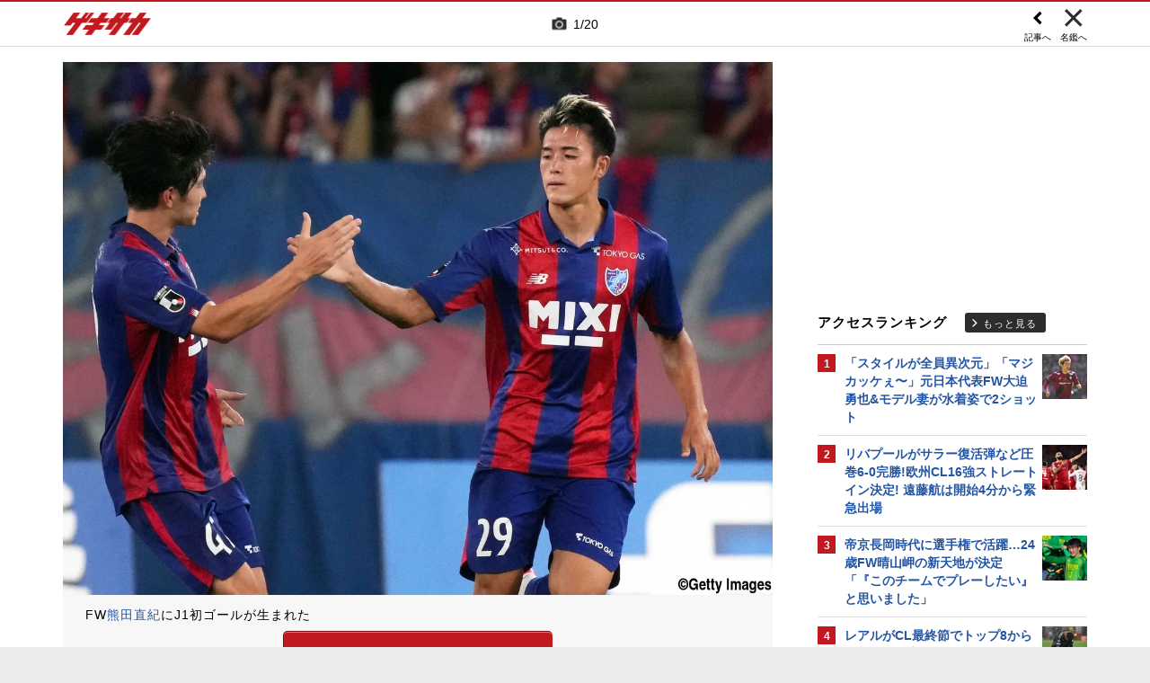

--- FILE ---
content_type: text/html; charset=UTF-8
request_url: https://web.gekisaka.jp/relatedarticle/photonews?player_id=48393&news_id=366199&photo_no=1
body_size: 18010
content:
<!DOCTYPE html PUBLIC "-//W3C//DTD HTML 4.0 Transitional//EN" "http://www.w3.org/TR/html4/loose.dtd">
<!--[if lt IE 7 ]><html class="ie ie6" lang="ja" itemscope itemtype="http://schema.org/Article"><![endif]-->
<!--[if IE 7 ]><html class="ie ie7" lang="ja" itemscope itemtype="http://schema.org/Article"><![endif]-->
<!--[if IE 8 ]><html class="ie ie8" lang="ja" itemscope itemtype="http://schema.org/Article"><![endif]-->
<!--[if (gte IE 9)|!(IE)]><!--><html lang="ja" itemscope itemtype="http://schema.org/Article"><!--<![endif]-->
<head>
	<!-- meta http-equiv="X-UA-Compatible" content="IE=8" /-->
	<!-- Basic Page Needs
	  ================================================== -->
	<meta charset="utf-8">
	<title>熊田直紀の写真特集 | ゲキサカ</title>
	<meta name="keywords" content="スポーツ,サッカー,フットボール,ニュース,写真,画像,フォトギャラリー,熊田直紀,いわきFC,J2">
	<meta name="description" content="いわきFCに所属する熊田直紀のフォトギャラリー。懐かしい秘蔵写真から最新の写真まで、さまざまな画像をまとめて見ることができます。">
	<meta name="robots" content="max-image-preview:large">
			<link rel="canonical" href="https://web.gekisaka.jp/relatedarticle/photonews?player_id=48393&order=new&news_id=391487&photo_no=1">
		<!-- Le fav and touch icons -->
	<link rel="apple-touch-icon-precomposed" sizes="144x144" href="//f.image.geki.jp/data/image/etc/apple-touch-icon-red.png">
	<link rel="apple-touch-icon-precomposed" sizes="114x114" href="//f.image.geki.jp/data/image/etc/apple-touch-icon-red.png">
	<link rel="apple-touch-icon-precomposed" sizes="72x72" href="//f.image.geki.jp/data/image/etc/apple-touch-icon-red.png">
	<link rel="apple-touch-icon-precomposed" href="//f.image.geki.jp/data/image/etc/apple-touch-icon-red.png">
	<!-- <link rel="shortcut icon" href=""> -->
	<meta name="format-detection" content="telephone=no">
	<meta name="viewport" content="width=device-width, initial-scale=1.0">
	<meta name="apple-mobile-web-app-capable" content="no">

	<meta property="og:title" content="熊田直紀の写真特集 | ゲキサカ">
	<meta property="og:type" content="blog">
	<meta property="og:url" content="https://web.gekisaka.jp/relatedarticle/photonews?player_id=48393&order=new&news_id=391487&photo_no=1">
			<meta property="og:image" content="https://f.image.geki.jp/data/image/news/2560/392000/391487/news_391487_1.jpeg?time=20230907130233">
		<meta property="og:description" content="いわきFCに所属する熊田直紀のフォトギャラリー。懐かしい秘蔵写真から最新の写真まで、さまざまな画像をまとめて見ることができます。">
	<meta property="og:site_name" content="ゲキサカ">
	<meta property="fb:app_id" content="257252710958764">

			<meta name="twitter:card" content="summary_large_image">
		<meta name="twitter:site" content="@gekisaka">
	<meta name="twitter:title" content="熊田直紀の写真特集 | ゲキサカ">
	<meta name="twitter:description" content="いわきFCに所属する熊田直紀のフォトギャラリー。懐かしい秘蔵写真から最新の写真まで、さまざまな画像をまとめて見ることができます。">
			<meta name="twitter:image:src" content="https://f.image.geki.jp/data/image/news/600/392000/391487/news_twitter_391487_1.jpeg?time=20230907130233">
				
		
	
<!-- Google Tag Manager -->
<script>
if(navigator.userAgent.indexOf('gekisaka-app') == -1){
window.dataLayer = window.dataLayer || [];
dataLayer.push({'ga':'true'});
	dataLayer.push({
		'contents_type':'relatedarticle',
		'page_type':'photonews'
	});
(function(w,d,s,l,i){w[l]=w[l]||[];w[l].push({'gtm.start':
new Date().getTime(),event:'gtm.js'});var f=d.getElementsByTagName(s)[0],
j=d.createElement(s),dl=l!='dataLayer'?'&l='+l:'';j.async=true;j.src=
'https://www.googletagmanager.com/gtm.js?id='+i+dl;f.parentNode.insertBefore(j,f);
})(window,document,'script','dataLayer','GTM-PD548V8');
}
</script>
<!-- End Google Tag Manager -->
<!-- Global site tag (gtag.js) - Google Analytics -->
<script async src="https://www.googletagmanager.com/gtag/js?id=G-5HH7MH94SJ"></script>
<script>
  window.dataLayer = window.dataLayer || [];
  function gtag(){dataLayer.push(arguments);}
  gtag('js', new Date());

  gtag('config', 'G-5HH7MH94SJ');
</script>
<!-- End Global site tag (gtag.js) - Google Analytics -->
<script type="text/javascript" src="//f.image.geki.jp/js/ga_mig.js?v=1.1"></script>


	<!-- CSS ================================================== -->
	<script type="text/javascript">
		var device = navigator.userAgent;
		var issmartphone = false;
		if((device.indexOf('iPhone') > 0 && device.indexOf('iPad') == -1) || device.indexOf('iPod') > 0 || device.indexOf('Android') > 0){
			issmartphone = true;
		}
	</script>
	<link rel="stylesheet" type="text/css" href="//f.image.geki.jp/css/style.css">
	<link rel="stylesheet" type="text/css" href="//f.image.geki.jp/css/corner/style.css">

		<link rel="stylesheet" href="//f.image.geki.jp/css/corner/cal.css" type="text/css">
		<link rel="stylesheet" href="//f.image.geki.jp/css/corner/simplePagination.css" type="text/css">
	<link href="//web.gekisaka.jp/css/font-awesome.min.css" rel="stylesheet">
	<link href="//f.image.geki.jp/css/jquery.mmenu.css" rel="stylesheet">
	<link href="//f.image.geki.jp/css/renewal_201509.css?v=1.22" rel="stylesheet">
	<link href="//f.image.geki.jp/css/corner/app.css" rel="stylesheet">
	<link href="//f.image.geki.jp/css/corner/photonews.css?v=1.5" rel="stylesheet" media="all">

			<link rel="preload" href="//f.image.geki.jp/data/image/news/2560/392000/391487/news_391487_1.webp?time=20230907130233" as="image">

				<style>
			#access-ranking {
				margin-top: 0px;
			}

			#photonews .entry-body .btn.ar_left {
				margin-bottom: 1.844px;
			}
		</style>
	
	<!-- IE css -->
	<!--[if lt IE 8]>
		<link href="//f.image.geki.jp/css/corner/ie.css" rel="stylesheet" media="all">
	<![endif]-->

	<script type="text/javascript" src="https://ajax.googleapis.com/ajax/libs/jquery/1.7.2/jquery.min.js"></script>
	<script type="text/javascript" src="//f.image.geki.jp/js/jquery.history.js"></script>
	<script type="text/javascript" src="//f.image.geki.jp/js/jquery.lazyload.min.js"></script>
	<script type="text/javascript" src="//f.image.geki.jp/js/jquery.cookie.js"></script>
	<script type="text/javascript">
		$(document).ready(function(){ 
			$("img.lazy").lazyload({
				 effect_speed: 500,
				 effect : "fadeIn" 
			});
			$("#feature-plan img").lazyload({
				 effect_speed: 500,
				 effect : "fadeIn" 
			}); 
			$("#rank-access img").lazyload({
				 effect_speed: 500,
				 effect : "fadeIn" 
			}); 
		});
	</script>
	<script type="text/javascript">
		$(document).ready(function(){
			document.getElementById('zone-top').style.display = "block";
		});
	</script>
	<script type="text/javascript" src="//f.image.geki.jp/js/app.js?v=1.1"></script>
    <script type="text/javascript" src="//f.image.geki.jp/js/jquery-ui-1.9.2.custom.min.js"></script>
	
				
				<script type="text/javascript" src="//f.image.geki.jp/js/player-photonews.js?v=1.6"></script>
	
	<!-- CSS ================================================== -->

	
<script async src='https://securepubads.g.doubleclick.net/tag/js/gpt.js'></script>
<script>
(function(){
  var dmads = document.createElement('script');
  dmads.async = true;
  if ( issmartphone ) {
    dmads.src = 'https://ads.rubiconproject.com/prebid/16348_gekisaka_SP.js';
  } else {
    dmads.src = 'https://ads.rubiconproject.com/prebid/16348_gekisaka_PC.js';	
  }
  var node = document.getElementsByTagName('script')[0];
  node.parentNode.insertBefore(dmads, node);
})();
</script>
<script>
  !function (a9, a, p, s, t, A, g) { if (a[a9]) return; function q(c, r) { a[a9]._Q.push([c, r]) } a[a9] = { init: function () { q('i', arguments) }, fetchBids: function () { q('f', arguments) }, setDisplayBids: function () { }, targetingKeys: function () { return [] }, _Q: [] }; A = p.createElement(s); A.async = !0; A.src = t; g = p.getElementsByTagName(s)[0]; g.parentNode.insertBefore(A, g) }('apstag', window, document, 'script', '//c.amazon-adsystem.com/aax2/apstag.js');
</script>


<script>
var googletag = googletag || {};
googletag.cmd = googletag.cmd || [];

var pbjs = pbjs || {};
pbjs.que = pbjs.que || [];
</script>

<!-- GAM Header Tag Start -->
<script>
var gptadslots = [];
googletag.cmd.push(function() {
  if ( issmartphone ) {
	gptadslots['SP_Interstitial'] = googletag.defineOutOfPageSlot('/134974094/gekisaka1/GS_SP_Interstitial', googletag.enums.OutOfPageFormat.INTERSTITIAL).addService(googletag.pubads());
	gptadslots['SP_FOOTER_A'] = googletag.defineSlot('/134974094/gekisaka1/SP_FOOTER_A', [[1, 1], [300, 250],'fluid'], 'SP_FOOTER_A').addService(googletag.pubads());
	gptadslots['SP_NEWS_D'] = googletag.defineSlot('/134974094/gekisaka1/SP_NEWS_D', [[1, 1], [320, 100], [320, 50], [320, 110], [320, 180], [320, 130], [320, 75],'fluid'], 'SP_NEWS_D').addService(googletag.pubads());
	gptadslots['SP_NEWS_D_txt'] = googletag.defineSlot('/134974094/gekisaka1/SP_NEWS_D_txt', [[320, 100], [320, 50], [1, 1], 'fluid'], 'SP_NEWS_D_txt').addService(googletag.pubads());
	gptadslots['SP_NEWS_E'] = googletag.defineSlot('/134974094/gekisaka1/SP_NEWS_E', [[1, 1], [336, 280], [300, 250], 'fluid'], 'SP_NEWS_E').addService(googletag.pubads());
	gptadslots['SP_NEWS_Y1v2'] = googletag.defineSlot('/134974094/gekisaka1/SP_NEWS_Y1v2', [[1, 1], [320, 100], [320, 50], [320, 173], [336, 280], [300, 250],'fluid'], 'SP_NEWS_Y1v2').addService(googletag.pubads());
	gptadslots['SP_comic_01'] = googletag.defineSlot('/134974094/gekisaka1/SP_comic_01', [[1, 1], [320, 100], [320, 50], [336, 280], [300, 250], 'fluid'], 'SP_comic_01').addService(googletag.pubads());
	gptadslots['SP_comic_02'] = googletag.defineSlot('/134974094/gekisaka1/SP_comic_02', [[1, 1], [300, 150], [336, 280], [300, 250]], 'SP_comic_02').addService(googletag.pubads());
	gptadslots['SP_TOP_A'] = googletag.defineSlot('/134974094/gekisaka1/SP_TOP_A', [[1, 1], [300,250], [320,180], [320, 130], [320, 110], [320, 75], [320, 50], 'fluid'], 'SP_TOP_A').addService(googletag.pubads());
	gptadslots['SP_TOP_B'] = googletag.defineSlot('/134974094/gekisaka1/SP_TOP_B', [[1, 1], [320, 180], [320, 130], [320, 110], [320, 75], [320, 50], [300, 250], 'fluid'], 'SP_TOP_B').addService(googletag.pubads());
	gptadslots['SP_JACK_TOP'] = googletag.defineSlot('/134974094/gekisaka1/SP_JACK_TOP', [[1, 1]], 'SP_JACK_TOP').addService(googletag.pubads());
	gptadslots['SP_JACK_NEWS'] = googletag.defineSlot('/134974094/gekisaka1/SP_JACK_NEWS', [[1, 1],[320, 50], 'fluid'], 'SP_JACK_NEWS').addService(googletag.pubads());
	gptadslots['SP_SPIKE-DB_rectangle_A'] = googletag.defineSlot('/134974094/gekisaka1/SP_SPIKE-DB_rectangle_A', [[1, 1], [336, 280], [300, 250]], 'SP_SPIKE-DB_rectangle_A').addService(googletag.pubads());
	gptadslots['GS_SP_ARTICLE_PV'] = googletag.defineSlot('/134974094/gekisaka1/GS_SP_ARTICLE_PV', [[320, 200], [1, 1]], 'GS_SP_ARTICLE_PV').addService(googletag.pubads());
	gptadslots['SP_TOP_PR_1'] = googletag.defineSlot('/134974094/gekisaka1/SP_TOP_PR_1', [[1, 1], 'fluid'], 'SP_TOP_PR_1').addService(googletag.pubads());
	gptadslots['SP_TOP_PR_2'] = googletag.defineSlot('/134974094/gekisaka1/SP_TOP_PR_2', [[1, 1], 'fluid'], 'SP_TOP_PR_2').addService(googletag.pubads());
	gptadslots['SP_TOP_PR_3'] = googletag.defineSlot('/134974094/gekisaka1/SP_TOP_PR_3', [[1, 1], 'fluid'], 'SP_TOP_PR_3').addService(googletag.pubads());
	gptadslots['SP_TOP_PR_4'] = googletag.defineSlot('/134974094/gekisaka1/SP_TOP_PR_4', [[1, 1], 'fluid'], 'SP_TOP_PR_4').addService(googletag.pubads());
	gptadslots['SP_NEWS_PR_1'] = googletag.defineSlot('/134974094/gekisaka1/SP_NEWS_PR_1', [[1, 1], 'fluid'], 'SP_NEWS_PR_1').addService(googletag.pubads());
	gptadslots['SP_NEWS_PR_2'] = googletag.defineSlot('/134974094/gekisaka1/SP_NEWS_PR_2', [[1, 1], 'fluid'], 'SP_NEWS_PR_2').addService(googletag.pubads());
	gptadslots['SP_NEWS_detail_PR_1'] = googletag.defineSlot('/134974094/gekisaka1/SP_NEWS_detail_PR_1', [[1, 1], 'fluid'], 'SP_NEWS_detail_PR_1').addService(googletag.pubads());
	gptadslots['SP_NEWS_inread'] = googletag.defineSlot('/134974094/gekisaka1/SP_NEWS_inread', [[1, 1],[300,250],[320,180],'fluid'], 'SP_NEWS_inread').addService(googletag.pubads());
	gptadslots['SP_FOOTER_Yahoo'] = googletag.defineSlot('/134974094/gekisaka1/SP_FOOTER_Yahoo', [[1, 1], [320, 50]], 'SP_FOOTER_Yahoo').addService(googletag.pubads());
	gptadslots['SP_Special_1'] = googletag.defineSlot('/134974094/gekisaka1/SP_Special_1', [[1, 1], [320, 100], [320, 50], [300, 100], [320, 180], [300, 250], [336, 280],[320, 75],'fluid'], 'SP_Special_1').addService(googletag.pubads());
	gptadslots['SP_Special_2'] = googletag.defineSlot('/134974094/gekisaka1/SP_Special_2', [[1, 1], [320, 100], [320, 50], [300, 100], [320, 180], [300, 250], [336, 280],[320, 75],'fluid'], 'SP_Special_2').addService(googletag.pubads());
	gptadslots['SP_Special_3'] = googletag.defineSlot('/134974094/gekisaka1/SP_Special_3', [[1, 1], [320, 100], [320, 50], [300, 100], [320, 180], [300, 250], [336, 280],[320, 75],'fluid'], 'SP_Special_3').addService(googletag.pubads());
	gptadslots['SP_NEWS_overlay'] = googletag.defineSlot('/134974094/gekisaka1/SP_NEWS_overlay', [[1, 1], [320, 50],[320, 70],'fluid'], 'SP_NEWS_overlay').addService(googletag.pubads());

  } else {
	gptadslots['PC_FOOTER_A'] = googletag.defineSlot('/134974094/gekisaka1/PC_FOOTER_A', [[1, 1], [728, 90],  'fluid'], 'PC_FOOTER_A').addService(googletag.pubads());
	gptadslots['PC_SIDE_A'] = googletag.defineSlot('/134974094/gekisaka1/PC_SIDE_A', [[1, 1], [300, 600], [300, 250],  'fluid'], 'PC_SIDE_A').addService(googletag.pubads());
	gptadslots['PC_SIDE_B'] = googletag.defineSlot('/134974094/gekisaka1/PC_SIDE_B', [[1, 1], [300, 250],  'fluid'], 'PC_SIDE_B').addService(googletag.pubads());
	gptadslots['PC_NEWS_D'] = googletag.defineSlot('/134974094/gekisaka1/PC_NEWS_D', [[1, 1], [970, 250], [970, 90], [728, 90], 'fluid'], 'PC_NEWS_D').addService(googletag.pubads());
	gptadslots['PC_NEWS_detail_PR_1'] = googletag.defineSlot('/134974094/gekisaka1/PC_NEWS_detail_PR_1', [[1, 1], 'fluid'], 'PC_NEWS_detail_PR_1').addService(googletag.pubads());
	gptadslots['PC_NEWS_PHOTO'] = googletag.defineSlot('/134974094/gekisaka1/PC_NEWS_PHOTO', [[1, 1], [300, 250], 'fluid'], 'PC_NEWS_PHOTO').addService(googletag.pubads());
	gptadslots['PC_NEWS_E'] = googletag.defineSlot('/134974094/gekisaka1/PC_NEWS_E', [[1, 1], [336, 280], [300, 250], 'fluid'], 'PC_NEWS_E').addService(googletag.pubads());
	gptadslots['PC_NEWS_E2_Yahoo'] = googletag.defineSlot('/134974094/gekisaka1/PC_NEWS_E2_Yahoo', [[1, 1], [336, 280], [300, 250], 'fluid'], 'PC_NEWS_E2_Yahoo').addService(googletag.pubads());
	gptadslots['PC_NEWS_Y1v2'] = googletag.defineSlot('/134974094/gekisaka1/PC_NEWS_Y1v2', [[1, 1], [728, 130], [728, 90], 'fluid'], 'PC_NEWS_Y1v2').addService(googletag.pubads());
	gptadslots['PC_comic_01'] = googletag.defineSlot('/134974094/gekisaka1/PC_comic_01', [[1, 1], [336, 280], [300, 250], 'fluid'], 'PC_comic_01').addService(googletag.pubads());
	gptadslots['PC_comic_02'] = googletag.defineSlot('/134974094/gekisaka1/PC_comic_02', [[1, 1], [336, 280], [300, 250], [300, 150], 'fluid'], 'PC_comic_02').addService(googletag.pubads());
	gptadslots['PC_TOP_A'] = googletag.defineSlot('/134974094/gekisaka1/PC_TOP_A', [[1, 1], [731, 150], [728, 90], 'fluid'], 'PC_TOP_A').addService(googletag.pubads());
	gptadslots['PC_TOP_B'] = googletag.defineSlot('/134974094/gekisaka1/PC_TOP_B', [[1, 1], [731, 150], [728, 90], 'fluid'], 'PC_TOP_B').addService(googletag.pubads());
	gptadslots['PC_SPIKE-DB_rectangle_A'] = googletag.defineSlot('/134974094/gekisaka1/PC_SPIKE-DB_rectangle_A', [[1, 1], [336, 280], [300, 250], 'fluid'], 'PC_SPIKE-DB_rectangle_A').addService(googletag.pubads());
	gptadslots['PC_PR'] = googletag.defineSlot('/134974094/gekisaka1/PC_PR', [[300, 90], 'fluid', [1,1]], 'PC_PR').addService(googletag.pubads());
	gptadslots['PC_NEWS_PR_1'] = googletag.defineSlot('/134974094/gekisaka1/PC_NEWS_PR_1', [[1, 1], [300, 90], 'fluid'], 'PC_NEWS_PR_1').addService(googletag.pubads());
	gptadslots['PC_NEWS_PR_2'] = googletag.defineSlot('/134974094/gekisaka1/PC_NEWS_PR_2', [[1, 1], [300, 90], 'fluid'], 'PC_NEWS_PR_2').addService(googletag.pubads());
	gptadslots['PC_TOP_PR_1'] = googletag.defineSlot('/134974094/gekisaka1/PC_TOP_PR_1', [[1, 1], [300, 90], 'fluid'], 'PC_TOP_PR_1').addService(googletag.pubads());
	gptadslots['PC_NEWS_inread'] = googletag.defineSlot('/134974094/gekisaka1/PC_NEWS_inread', [[1, 1],[480,270],[468,60],'fluid'], 'PC_NEWS_inread').addService(googletag.pubads());
	gptadslots['PC_Special_1'] = googletag.defineSlot('/134974094/gekisaka1/PC_Special_1', [[1, 1], [468, 60], [640, 100], [728, 90],'fluid'], 'PC_Special_1').addService(googletag.pubads());
	gptadslots['PC_Special_2'] = googletag.defineSlot('/134974094/gekisaka1/PC_Special_2', [[1, 1], [468, 60], [640, 100], [728, 90],'fluid'], 'PC_Special_2').addService(googletag.pubads());
	gptadslots['PC_Special_3'] = googletag.defineSlot('/134974094/gekisaka1/PC_Special_3', [[1, 1], [468, 60], [640, 100], [728, 90],'fluid'], 'PC_Special_3').addService(googletag.pubads());
	gptadslots['PC_Special_Portrait_L'] = googletag.defineSlot('/134974094/gekisaka1/PC_Special_Portrait_L', [[1, 1], [120, 600], [300, 600], [300, 1000],'fluid'], 'PC_Special_Portrait_L').addService(googletag.pubads());
	gptadslots['PC_Special_Portrait_R'] = googletag.defineSlot('/134974094/gekisaka1/PC_Special_Portrait_R', [[1, 1], [120, 600], [300, 600], [300, 1000],'fluid'], 'PC_Special_Portrait_R').addService(googletag.pubads());
	gptadslots['PC_TOP_Billboard'] = googletag.defineSlot('/134974094/gekisaka1/PC_TOP_Billboard', [[1, 1], [970, 250], [728, 90], 'fluid'], 'PC_TOP_Billboard').addService(googletag.pubads());

  }

  googletag.pubads().collapseEmptyDivs(true,true);
  googletag.pubads().enableSingleRequest();
  googletag.pubads().disableInitialLoad();
  googletag.enableServices();
  if (issmartphone) {
    googletag.display(gptadslots['SP_Interstitial']);
  }
});

var cX = cX || {}; cX.callQueue = cX.callQueue || [];
cX.callQueue.push(['invoke', function () {
var cx_segments = cX.getUserSegmentIds({ persistedQueryId: 'ecd8a91406d797e64447b1e941fffcac99f45a94' });
    googletag.cmd.push(function () {
    googletag.pubads().setTargeting('CxSegments', cx_segments);
    });
    cX.getSegments("20cf87c26683f0c58e0e9a1fa917d76eaf94849b", function (segments) {
    var contextualIds = [];
        cX.Array.forEach(segments, function (cxTypedSegment, index) {
        if (cxTypedSegment.type === "contextual") {
        contextualIds.push(cxTypedSegment.id);
            }
        });
        googletag.cmd.push(function () {
        googletag.pubads().setTargeting("CxContext", contextualIds);
        });
    });
}]);

</script>

<script>
// Timeout
var apstagTimeout = 1500;
var failSafeTimeout = 3500;

apstag.init({
  pubID: '3598',
  adServer: 'googletag',
  bidTimeout: apstagTimeout
});

var apstagSlots = [];
if ( issmartphone ) {

	apstagSlots.push( { slotID: 'SP_TOP_B', slotName: '/134974094/gekisaka1/SP_TOP_B', sizes: [[300, 250], [320, 180], [320, 50]] } );
	apstagSlots.push( { slotID: 'SP_NEWS_D', slotName: '/134974094/gekisaka1/SP_NEWS_D', sizes: [[320, 100], [320, 50], [320, 180]] } );
	apstagSlots.push( { slotID: 'SP_NEWS_E', slotName: '/134974094/gekisaka1/SP_NEWS_E', sizes: [[336, 280], [300, 250]] } );
	apstagSlots.push( { slotID: 'SP_JACK_NEWS', slotName: '/134974094/gekisaka1/SP_JACK_NEWS', sizes: [[320, 50]] } );
	apstagSlots.push( { slotID: 'SP_NEWS_overlay', slotName: '/134974094/gekisaka1/SP_NEWS_overlay', sizes: [[320, 50]] } );

} else {

	apstagSlots.push( { slotID: 'PC_TOP_B', slotName: '/134974094/gekisaka1/PC_TOP_B', sizes: [[728, 90]] } );
	apstagSlots.push( { slotID: 'PC_SIDE_A', slotName: '/134974094/gekisaka1/PC_SIDE_A', sizes: [[300, 600], [300, 250]] } );
	apstagSlots.push( { slotID: 'PC_SIDE_B', slotName: '/134974094/gekisaka1/PC_SIDE_B', sizes: [[300, 250]] } );
	apstagSlots.push( { slotID: 'PC_NEWS_D', slotName: '/134974094/gekisaka1/PC_NEWS_D', sizes: [[970, 250], [970, 90], [728, 90]] } );
	apstagSlots.push( { slotID: 'PC_NEWS_E', slotName: '/134974094/gekisaka1/PC_NEWS_E', sizes: [[336, 280], [300, 250]] } );
	apstagSlots.push( { slotID: 'PC_NEWS_PHOTO', slotName: '/134974094/gekisaka1/PC_NEWS_PHOTO', sizes: [[300, 250]] } );
	apstagSlots.push( { slotID: 'PC_NEWS_E2_Yahoo', slotName: '/134974094/gekisaka1/PC_NEWS_E2_Yahoo', sizes: [[336, 280], [300, 250]] } );

}

function fetchHeaderBids() {
  var bidders = ['a9', 'prebid'];
  var requestManager = {
    adserverRequestSent: false
  };

  bidders.forEach(function(bidder) {
    requestManager[bidder] = false;
  })

  function allBiddersBack() {
    var allBiddersBack = bidders
      .map(function(bidder) {return requestManager[bidder]; })
      .filter(function(bool) {return bool;})
      .length === bidders.length;
    return allBiddersBack;
  }

  function headerBidderBack(bidder) {
    if (requestManager.adserverRequestSent === true) {
      return;
    }
    if (bidder === 'a9') {
      googletag.cmd.push(function() {
        apstag.setDisplayBids();
      });
    }
    requestManager[bidder] = true;
    if (allBiddersBack()) {
      sendAdserverRequest();
    }
  }

  function sendAdserverRequest() {
    if (requestManager.adserverRequestSent === true) {
      return;
    }
    requestManager.adserverRequestSent = true;
    googletag.cmd.push(function() {
      googletag.pubads().refresh();
    });
  }

  function requestBids() {
    apstag.fetchBids({
      slots: apstagSlots
    }, function(bids) {
      headerBidderBack('a9');
    });
    // Demand Manager (Prebid.js)
    googletag.cmd.push(function () {
      pbjs.que.push(function () {
        pbjs.rp.requestBids({
          callback: function (bidResponses) {

          }
        });
      });
    });
  }

  requestBids();
  window.setTimeout(function() {
    sendAdserverRequest();
  }, failSafeTimeout);
}

fetchHeaderBids();
</script>
		
<script type="text/javascript">
if(navigator.userAgent.indexOf('gekisaka-app') == -1){
	googletag.cmd.push(function() {
		googletag.pubads().setTargeting('URLs', location.pathname.substr(0,40));
		googletag.pubads().setTargeting('Ref', document.referrer.length>0?document.referrer.split('/')[2]:'null');
		googletag.pubads().setTargeting('contents_type', ['relatedarticle']);
		googletag.pubads().setTargeting('page_type', ['photonews']);
		googletag.pubads().setTargeting('PR', ['false']);
		googletag.pubads().setTargeting("strnativekey", "PytfL7PMPGEbMjHARJ3Qdr42");
		var gekicookies = document.cookie;
		if(gekicookies != ''){
			var gekicookieArray = gekicookies.split(';');
			for(var i = 0; i < gekicookieArray.length; i++){
				var gekicookie = gekicookieArray[i].split('=');
				if(gekicookie[0].match("KDS_A")){ googletag.pubads().setTargeting(gekicookie[0].replace(" ", ""), [gekicookie[1]]); }
				if(gekicookie[0].match("KDS_G")){ googletag.pubads().setTargeting(gekicookie[0].replace(" ", ""), [gekicookie[1]]); }
				if(gekicookie[0].match("KDS_B")){ googletag.pubads().setTargeting(gekicookie[0].replace(" ", ""), [gekicookie[1]]); }
			}
		}
	});

}
</script>

	<script>window["_GOOG_TRANS_EXT_VER"] = "1";</script>

	<script type="text/javascript" src="//f.image.geki.jp/js/jkl-calendar.js" charset="Shift_JIS"></script>
	<script src="https://store.f.image.geki.jp/store/assets/v1/js/slick.min.js"></script>

<script type="text/javascript">
function fetchLazyloadingBids(apstagLazyloadingSlot, slotName) {
  if (false === gptadslots.hasOwnProperty(slotName)){
    return false;
  }

  var lazyloadingBidders = ['a9', 'prebid'];
  var lazyloadingRequestManager = {
    adserverRequestSent: false
  };

  lazyloadingBidders.forEach(function(bidder) {
    lazyloadingRequestManager[bidder] = false;
  })

  function allLazyloadingBiddersBack() {
    var allLazyloadingBiddersBack = lazyloadingBidders
      .map(function(bidder) {return lazyloadingRequestManager[bidder]; })
      .filter(function(bool) {return bool;})
      .length === lazyloadingBidders.length;
    return allLazyloadingBiddersBack;
  }

  function lazyloadingBidderBack(bidder) {
    if (lazyloadingRequestManager.adserverRequestSent === true) {
      return;
    }
    if (bidder === 'a9') {
      googletag.cmd.push(function() {
        apstag.setDisplayBids();
      });
    } else if (bidder === 'prebid') {
      // DO NOTHING
    }
    lazyloadingRequestManager[bidder] = true;
    if (allLazyloadingBiddersBack()) {
      sendLazyloadingAdserverRequest();
    }
  }

  function sendLazyloadingAdserverRequest() {
    if (lazyloadingRequestManager.adserverRequestSent === true) {
      return;
    }
    lazyloadingRequestManager.adserverRequestSent = true;
    googletag.cmd.push(function() {
      googletag.pubads().refresh([gptadslots[slotName]]);
    });
  }

  function requestLazyloadingBids() {
    // TAM
    apstag.fetchBids({
      // Hard-Coded
      slots: [apstagLazyloadingSlot]
    }, function(bids) {
      lazyloadingBidderBack('a9');
    });
    // Demand Manager (Prebid.js)
    googletag.cmd.push(function() {
      pbjs.que.push(function() {
        pbjs.rp.requestBids({
          callback: function (bidResponses) {
            lazyloadingBidderBack('prebid');
          },
          gptSlotObjects: [gptadslots[slotName]]
        });
      });
    });
  }

  requestLazyloadingBids();
  window.setTimeout(function() {
    sendLazyloadingAdserverRequest();
  }, failSafeTimeout);
}
</script>
</head>
<body id="photonews" class="js" data-twttr-rendered="true">
<!-- Google Tag Manager (noscript) --><noscript><iframe src="https://www.googletagmanager.com/ns.html?id=GTM-PD548V8"height="0" width="0" style="display:none;visibility:hidden"></iframe></noscript><!-- End Google Tag Manager (noscript) -->
<!-- header -->
<div id="zone-top">
	<header id="header">
		<div class="row">
			<div class="nav-top">
				<div class="nav-top_inner">
					<ul class="top-left">
						<li><h1 id="nav-logo"><a href="/">ゲキサカ</a></h1></li>
					</ul>
											<div class="top-center">
							<div class="slick-counter">
								<span class="photonews_slide_current">1</span>
								<span class="photonews_slide_total">20</span>
							</div>
						</div><!-- .top-center -->
										<div class="top-right">
						<a href="" class="close-btn">
							<div class="close">
								<img src="//f.image.geki.jp/images/close.png" alt="">
																<span>名鑑へ</span>
															</div><!-- .close -->
						</a>
					</div><!-- .top-right -->
										<div class="top-right top-right-left">
						<a href="//web.gekisaka.jp/photonews/jleague/detail/?391487-391487-pn&photo_no=1#photolist" class="news-link-btn">
							<div class="close">
								<img src="//f.image.geki.jp/images/big_arrow_left.png" alt="">
								<span>記事へ</span>
							</div><!-- .close -->
						</a>
					</div><!-- .top-right-left -->
									</div><!-- .nav-top_inner -->
			</div><!-- #nav-top -->
		</div><!-- .row -->
	</header>
</div>

<!-- end header -->

<div id="wrap">
	
<div id='SP_NEWS_overlay' style='position:fixed;left:0;bottom:0;z-index:100;max-height:100px;width:100%;text-align:center'>
	<script> if ( issmartphone ) googletag.cmd.push(function() { googletag.display('SP_NEWS_overlay'); });</script>
</div>

	<div id="fb-root"></div>
	<script>(function(d, s, id) {
		var js, fjs = d.getElementsByTagName(s)[0];
		if (d.getElementById(id)) return;
		js = d.createElement(s); js.id = id;
		js.src = "https://connect.facebook.net/ja_JP/sdk.js#xfbml=1&version=v3.0";
		fjs.parentNode.insertBefore(js, fjs);
	}(document, 'script', 'facebook-jssdk'));</script>

	<!--[if lt IE 7]>
		<p class="chromeframe"> <strong>outdated</strong> browser. Please <a href="http://browsehappy.com/">upgrade your browser</a> to improve your experience.</p>
	<![endif]-->	<!-- end head include-->

	<!-- loop-single.php -->
	
	<div id="zones-middle" class="row">
		<div class="zones-middle-container">
			<!--=========== contents ============-->
				<article id="single-main" class="entry-post-container">
		
				
		
						<input type="hidden" name="page" value="4">
			<input type="hidden" name="order_new" value="//web.gekisaka.jp/relatedarticle/photonews?player_id=48393&order=new&news_id=391487&photo_no=1">
			<input type="hidden" name="order_old" value="//web.gekisaka.jp/relatedarticle/photonews?player_id=48393&order=old&news_id=297420&photo_no=16">
			<input type="hidden" name="photo_max_count" value="20">
			<input type="hidden" name="photo_list" value='[{"mst_id_news":"391487","photo_no":"1","mst_id_player":"48393","news_type":"2","category_id":"2","subject":"FW\u718a\u7530\u76f4\u7d00\u304cJ1\u521d\u30b4\u30fc\u30eb\u3082\u798f\u5ca1\u306b\u6557\u6226\u2026FC\u6771\u4eac\u306f\u30eb\u30f4\u30a1\u30f3\u676f\u3067\u30ea\u30d9\u30f3\u30b8\u72d9\u3046(11\u679a)","body":"\u3000J1\u30ea\u30fc\u30b0\u7b2c26\u7bc0\u304c3\u65e5\u306b\u884c\u308f\u308c\u3001{{c|FC\u6771\u4eac}}\u306f{{c|\u30a2\u30d3\u30b9\u30d1\u798f\u5ca1}}\u306b1-2\u3067\u6557\u308c\u305f\u3002\r\n<noyahoo><hr\/><font color=\"#CC0000\" size=\"-1\">\u2605\u65e5\u7a0b\u3084\u9806\u4f4d\u8868\uff64\u5f97\u70b9\uff97\uff9d\uff77\uff9d\uff78\uff9e\u3092\uff81\uff6a\uff6f\uff78!!<\/font>\r\n<a href=\"https:\/\/web.gekisaka.jp\/datadisp\/detail?id=237\">\u25cf2023\uff7c\uff70\uff7d\uff9e\uff9dJ\uff98\uff70\uff78\uff9e\u7279\u96c6\uff8d\uff9f\uff70\uff7c\uff9e<\/a><\/noyahoo>","newssrc":"0","open_day":"2023-09-07 13:02:00","update_day":"2023-09-07 13:02:33","fp_id":"391487","fp_cat":"pn","file_ext":"webp","org_file_ext":"jpeg","caption":"FW{{\u718a\u7530\u76f4\u7d00}}\u306bJ1\u521d\u30b4\u30fc\u30eb\u304c\u751f\u307e\u308c\u305f","caption_translation":"FW<pcsmp><a href=\"\/\/web.gekisaka.jp\/player\/?48393-48393-jp\">\u718a\u7530\u76f4\u7d00<\/a><\/pcsmp>\u306bJ1\u521d\u30b4\u30fc\u30eb\u304c\u751f\u307e\u308c\u305f","copyright":"Getty Images","copyright_color":"0","news_url":"\/\/web.gekisaka.jp\/photonews\/jleague\/detail\/?391487-391487-pn&photo_no=1#photolist"},{"mst_id_news":"385190","photo_no":"15","mst_id_player":"48393","news_type":"2","category_id":"1","subject":"\u9006\u8ee2\u8ca0\u3051\u306eU-20\u65e5\u672c\u4ee3\u8868\u30013\u4f4d\u7a81\u7834\u3078\u671b\u307f\u3092\u8a17\u3059\u3053\u3068\u306b:vol.2(15\u679a)","body":"\u3000U-20\u65e5\u672c\u4ee3\u8868\u306f27\u65e5\u3001U-20W\u676f\u30b0\u30eb\u30fc\u30d7C\u7b2c3\u7bc0\u3067U-20\u30a4\u30b9\u30e9\u30a8\u30eb\u4ee3\u8868\u306b1-2\u3067\u6557\u308c\u305f\u3002\u3053\u306e\u7d50\u679c\u3001\u30b0\u30eb\u30fc\u30d73\u4f4d\u306b\u5f8c\u9000\u3002\u6c7a\u52dd\u30c8\u30fc\u30ca\u30e1\u30f3\u30c8\u9032\u51fa\u306f\u4ed6\u30b0\u30eb\u30fc\u30d7\u306e\u7d50\u679c\u6b21\u7b2c\u3068\u306a\u3063\u305f\u3002\r\n<noyahoo><hr\/><a href=\"https:\/\/web.gekisaka.jp\/pickup\/detail\/?382664-382664-fl\">\u25cf{{U-20\uff9c\uff70\uff99\uff84\uff9e\uff76\uff6f\uff8c\uff9f2023}}\u7279\u96c6\uff8d\uff9f\uff70\uff7c\uff9e<\/a><\/noyahoo>","newssrc":"0","open_day":"2023-05-28 23:55:00","update_day":"2023-05-28 23:38:46","fp_id":"385190","fp_cat":"pn","file_ext":"webp","org_file_ext":"jpg","caption":"\u77ed\u3044\u6642\u9593\u3067\u30b4\u30fc\u30eb\u3092\u72d9\u3063\u305fFW{{\u718a\u7530\u76f4\u7d00}}","caption_translation":"\u77ed\u3044\u6642\u9593\u3067\u30b4\u30fc\u30eb\u3092\u72d9\u3063\u305fFW<pcsmp><a href=\"\/\/web.gekisaka.jp\/player\/?48393-48393-jp\">\u718a\u7530\u76f4\u7d00<\/a><\/pcsmp>","copyright":"Koki NAGAHAMA\/GEKISAKA","copyright_color":"1","news_url":"\/\/web.gekisaka.jp\/photonews\/japan\/detail\/?385190-385190-pn&photo_no=15#photolist"},{"mst_id_news":"385066","photo_no":"21","mst_id_player":"48393","news_type":"2","category_id":"1","subject":"\u30a2\u30f3\u30c7\u30b9\u5c71\u8108\u3092\u671b\u307f\u306a\u304c\u3089\u2026U-20\u65e5\u672c\u4ee3\u8868\u306f\u9752\u7a7a\u306e\u4e0b\u3067\u7b11\u9854(22\u679a)","body":"\u300026\u65e5\u3001U-20\u65e5\u672c\u4ee3\u8868\u306fU-20\u30ef\u30fc\u30eb\u30c9\u30ab\u30c3\u30d7\u306e\u30b0\u30eb\u30fc\u30d7\u30ea\u30fc\u30b0\u7b2c3\u6226\u30fbU-20\u30a4\u30b9\u30e9\u30a8\u30eb\u4ee3\u8868\u6226\u306e\u524d\u65e5\u7df4\u7fd2\u3092\u884c\u3063\u305f\u3002\u8a66\u5408\u306f27\u65e5(\u65e5\u672c\u6642\u959328\u65e5\u5348\u524d6\u6642)\u306b\u884c\u308f\u308c\u308b\u3002\r\n<noyahoo><hr\/><a href=\"https:\/\/web.gekisaka.jp\/pickup\/detail\/?382664-382664-fl\">\u25cf{{U-20\uff9c\uff70\uff99\uff84\uff9e\uff76\uff6f\uff8c\uff9f2023}}\u7279\u96c6\uff8d\uff9f\uff70\uff7c\uff9e<\/a><\/noyahoo>","newssrc":"0","open_day":"2023-05-27 19:41:00","update_day":"2023-05-27 19:38:21","fp_id":"385066","fp_cat":"pn","file_ext":"webp","org_file_ext":"jpg","caption":"FW{{\u718a\u7530\u76f4\u7d00}}(FC\u6771\u4eac)","caption_translation":"FW<pcsmp><a href=\"\/\/web.gekisaka.jp\/player\/?48393-48393-jp\">\u718a\u7530\u76f4\u7d00<\/a><\/pcsmp>(FC\u6771\u4eac)","copyright":"Koki NAGAHAMA\/GEKISAKA","copyright_color":"1","news_url":"\/\/web.gekisaka.jp\/photonews\/japan\/detail\/?385066-385066-pn&photo_no=21#photolist"},{"mst_id_news":"385057","photo_no":"3","mst_id_player":"48393","news_type":"2","category_id":"1","subject":"28\u65e56\u6642\u3001U-20\u65e5\u672c\u4ee3\u8868\u304c\u6c7a\u52ddT\u9032\u51fa\u3092\u61f8\u3051\u305fGL\u6700\u7d42\u6226\u3078\u2026\u5742\u672c\u4e00\u5f69\u3001\u718a\u7530\u76f4\u7d00\u3001\u798f\u7530\u5e2b\u738b(9\u679a)","body":"\u300026\u65e5\u3001U-20\u65e5\u672c\u4ee3\u8868\u306fU-20\u30ef\u30fc\u30eb\u30c9\u30ab\u30c3\u30d7\u306e\u30b0\u30eb\u30fc\u30d7\u30ea\u30fc\u30b0\u7b2c3\u6226\u30fbU-20\u30a4\u30b9\u30e9\u30a8\u30eb\u4ee3\u8868\u6226\u306e\u524d\u65e5\u7df4\u7fd2\u3092\u884c\u3063\u305f\u3002\u8a66\u5408\u306f27\u65e5(\u65e5\u672c\u6642\u959328\u65e5\u5348\u524d6\u6642)\u306b\u884c\u308f\u308c\u308b\u3002\r\n<noyahoo><hr\/><a href=\"https:\/\/web.gekisaka.jp\/pickup\/detail\/?382664-382664-fl\">\u25cf{{U-20\uff9c\uff70\uff99\uff84\uff9e\uff76\uff6f\uff8c\uff9f2023}}\u7279\u96c6\uff8d\uff9f\uff70\uff7c\uff9e<\/a><\/noyahoo>","newssrc":"0","open_day":"2023-05-27 19:40:00","update_day":"2023-05-27 19:36:44","fp_id":"385057","fp_cat":"pn","file_ext":"webp","org_file_ext":"jpg","caption":"FW{{\u718a\u7530\u76f4\u7d00}}(FC\u6771\u4eac)","caption_translation":"FW<pcsmp><a href=\"\/\/web.gekisaka.jp\/player\/?48393-48393-jp\">\u718a\u7530\u76f4\u7d00<\/a><\/pcsmp>(FC\u6771\u4eac)","copyright":"Koki NAGAHAMA\/GEKISAKA","copyright_color":"0","news_url":"\/\/web.gekisaka.jp\/photonews\/japan\/detail\/?385057-385057-pn&photo_no=3#photolist"},{"mst_id_news":"385057","photo_no":"7","mst_id_player":"48393","news_type":"2","category_id":"1","subject":"28\u65e56\u6642\u3001U-20\u65e5\u672c\u4ee3\u8868\u304c\u6c7a\u52ddT\u9032\u51fa\u3092\u61f8\u3051\u305fGL\u6700\u7d42\u6226\u3078\u2026\u5742\u672c\u4e00\u5f69\u3001\u718a\u7530\u76f4\u7d00\u3001\u798f\u7530\u5e2b\u738b(9\u679a)","body":"\u300026\u65e5\u3001U-20\u65e5\u672c\u4ee3\u8868\u306fU-20\u30ef\u30fc\u30eb\u30c9\u30ab\u30c3\u30d7\u306e\u30b0\u30eb\u30fc\u30d7\u30ea\u30fc\u30b0\u7b2c3\u6226\u30fbU-20\u30a4\u30b9\u30e9\u30a8\u30eb\u4ee3\u8868\u6226\u306e\u524d\u65e5\u7df4\u7fd2\u3092\u884c\u3063\u305f\u3002\u8a66\u5408\u306f27\u65e5(\u65e5\u672c\u6642\u959328\u65e5\u5348\u524d6\u6642)\u306b\u884c\u308f\u308c\u308b\u3002\r\n<noyahoo><hr\/><a href=\"https:\/\/web.gekisaka.jp\/pickup\/detail\/?382664-382664-fl\">\u25cf{{U-20\uff9c\uff70\uff99\uff84\uff9e\uff76\uff6f\uff8c\uff9f2023}}\u7279\u96c6\uff8d\uff9f\uff70\uff7c\uff9e<\/a><\/noyahoo>","newssrc":"0","open_day":"2023-05-27 19:40:00","update_day":"2023-05-27 19:36:44","fp_id":"385057","fp_cat":"pn","file_ext":"webp","org_file_ext":"jpg","caption":"FW{{\u718a\u7530\u76f4\u7d00}}(FC\u6771\u4eac)","caption_translation":"FW<pcsmp><a href=\"\/\/web.gekisaka.jp\/player\/?48393-48393-jp\">\u718a\u7530\u76f4\u7d00<\/a><\/pcsmp>(FC\u6771\u4eac)","copyright":"Koki NAGAHAMA\/GEKISAKA","copyright_color":"0","news_url":"\/\/web.gekisaka.jp\/photonews\/japan\/detail\/?385057-385057-pn&photo_no=7#photolist"},{"mst_id_news":"385057","photo_no":"8","mst_id_player":"48393","news_type":"2","category_id":"1","subject":"28\u65e56\u6642\u3001U-20\u65e5\u672c\u4ee3\u8868\u304c\u6c7a\u52ddT\u9032\u51fa\u3092\u61f8\u3051\u305fGL\u6700\u7d42\u6226\u3078\u2026\u5742\u672c\u4e00\u5f69\u3001\u718a\u7530\u76f4\u7d00\u3001\u798f\u7530\u5e2b\u738b(9\u679a)","body":"\u300026\u65e5\u3001U-20\u65e5\u672c\u4ee3\u8868\u306fU-20\u30ef\u30fc\u30eb\u30c9\u30ab\u30c3\u30d7\u306e\u30b0\u30eb\u30fc\u30d7\u30ea\u30fc\u30b0\u7b2c3\u6226\u30fbU-20\u30a4\u30b9\u30e9\u30a8\u30eb\u4ee3\u8868\u6226\u306e\u524d\u65e5\u7df4\u7fd2\u3092\u884c\u3063\u305f\u3002\u8a66\u5408\u306f27\u65e5(\u65e5\u672c\u6642\u959328\u65e5\u5348\u524d6\u6642)\u306b\u884c\u308f\u308c\u308b\u3002\r\n<noyahoo><hr\/><a href=\"https:\/\/web.gekisaka.jp\/pickup\/detail\/?382664-382664-fl\">\u25cf{{U-20\uff9c\uff70\uff99\uff84\uff9e\uff76\uff6f\uff8c\uff9f2023}}\u7279\u96c6\uff8d\uff9f\uff70\uff7c\uff9e<\/a><\/noyahoo>","newssrc":"0","open_day":"2023-05-27 19:40:00","update_day":"2023-05-27 19:36:44","fp_id":"385057","fp_cat":"pn","file_ext":"webp","org_file_ext":"jpg","caption":"FW{{\u718a\u7530\u76f4\u7d00}}(FC\u6771\u4eac)","caption_translation":"FW<pcsmp><a href=\"\/\/web.gekisaka.jp\/player\/?48393-48393-jp\">\u718a\u7530\u76f4\u7d00<\/a><\/pcsmp>(FC\u6771\u4eac)","copyright":"Koki NAGAHAMA\/GEKISAKA","copyright_color":"1","news_url":"\/\/web.gekisaka.jp\/photonews\/japan\/detail\/?385057-385057-pn&photo_no=8#photolist"},{"mst_id_news":"384955","photo_no":"18","mst_id_player":"48393","news_type":"2","category_id":"1","subject":"\u30b3\u30ed\u30f3\u30d3\u30a2\u306b\u9006\u8ee2\u8ca0\u3051\u2026U-20\u65e5\u672c\u4ee3\u8868\u306eGL\u7a81\u7834\u306f\u6700\u7d42\u7bc0\u306b\u6301\u3061\u8d8a\u3057(30\u679a)","body":"\u3000U-20\u65e5\u672c\u4ee3\u8868\u306f24\u65e5\u3001U-20W\u676f\u30b0\u30eb\u30fc\u30d7C\u7b2c2\u7bc0\u3067U-20\u30b3\u30ed\u30f3\u30d3\u30a2\u4ee3\u8868\u306b1-2\u3067\u6557\u308c\u305f\u3002\r\n<noyahoo><hr\/><a href=\"https:\/\/web.gekisaka.jp\/pickup\/detail\/?382664-382664-fl\">\u25cf{{U-20\uff9c\uff70\uff99\uff84\uff9e\uff76\uff6f\uff8c\uff9f2023}}\u7279\u96c6\uff8d\uff9f\uff70\uff7c\uff9e<\/a><\/noyahoo>","newssrc":"0","open_day":"2023-05-25 23:15:00","update_day":"2023-05-25 22:53:53","fp_id":"384955","fp_cat":"pn","file_ext":"webp","org_file_ext":"jpg","caption":"\u30dd\u30b9\u30c8\u30d7\u30ec\u30fc\u3092\u3053\u306a\u3057\u3064\u3064\u3001\u30b4\u30fc\u30eb\u3078\u8feb\u3063\u305fFW{{\u718a\u7530\u76f4\u7d00}}","caption_translation":"\u30dd\u30b9\u30c8\u30d7\u30ec\u30fc\u3092\u3053\u306a\u3057\u3064\u3064\u3001\u30b4\u30fc\u30eb\u3078\u8feb\u3063\u305fFW<pcsmp><a href=\"\/\/web.gekisaka.jp\/player\/?48393-48393-jp\">\u718a\u7530\u76f4\u7d00<\/a><\/pcsmp>","copyright":"Koki NAGAHAMA\/GEKISAKA","copyright_color":"1","news_url":"\/\/web.gekisaka.jp\/photonews\/japan\/detail\/?384955-384955-pn&photo_no=18#photolist"},{"mst_id_news":"384857","photo_no":"16","mst_id_player":"48393","news_type":"2","category_id":"1","subject":"U-20\u65e5\u672c\u4ee3\u8868\u304c\u7b2c2\u6226\u30b3\u30ed\u30f3\u30d3\u30a2\u6226\u3078\uff01 \u30b9\u30e9\u30e0\u96a3\u63a5\u306e\u7df4\u7fd2\u5834\u3067\u5730\u5143\u4f4f\u6c11\u3068\u3075\u308c\u3042\u3046\u5834\u9762\u3082(26\u679a)","body":"\u300023\u65e5\u3001U-20\u65e5\u672c\u4ee3\u8868\u306fU-20\u30ef\u30fc\u30eb\u30c9\u30ab\u30c3\u30d7\u306e\u30b0\u30eb\u30fc\u30d7\u30ea\u30fc\u30b0\u7b2c2\u6226\u30fbU-20\u30b3\u30ed\u30f3\u30d3\u30a2\u4ee3\u8868\u6226\u306e\u524d\u65e5\u7df4\u7fd2\u3092\u884c\u3063\u305f\u3002\u8a66\u5408\u306f24\u65e5(\u65e5\u672c\u6642\u959325\u65e5\u5348\u524d6\u6642)\u306b\u884c\u308f\u308c\u308b\u3002\r\n<noyahoo><hr\/><a href=\"https:\/\/web.gekisaka.jp\/pickup\/detail\/?382664-382664-fl\">\u25cf{{U-20\uff9c\uff70\uff99\uff84\uff9e\uff76\uff6f\uff8c\uff9f2023}}\u7279\u96c6\uff8d\uff9f\uff70\uff7c\uff9e<\/a><\/noyahoo>","newssrc":"0","open_day":"2023-05-24 19:59:00","update_day":"2023-05-24 19:54:30","fp_id":"384857","fp_cat":"pn","file_ext":"webp","org_file_ext":"jpg","caption":"FW{{\u718a\u7530\u76f4\u7d00}}(FC\u6771\u4eac)","caption_translation":"FW<pcsmp><a href=\"\/\/web.gekisaka.jp\/player\/?48393-48393-jp\">\u718a\u7530\u76f4\u7d00<\/a><\/pcsmp>(FC\u6771\u4eac)","copyright":"Koki NAGAHAMA\/GEKISAKA","copyright_color":"0","news_url":"\/\/web.gekisaka.jp\/photonews\/japan\/detail\/?384857-384857-pn&photo_no=16#photolist"},{"mst_id_news":"384857","photo_no":"17","mst_id_player":"48393","news_type":"2","category_id":"1","subject":"U-20\u65e5\u672c\u4ee3\u8868\u304c\u7b2c2\u6226\u30b3\u30ed\u30f3\u30d3\u30a2\u6226\u3078\uff01 \u30b9\u30e9\u30e0\u96a3\u63a5\u306e\u7df4\u7fd2\u5834\u3067\u5730\u5143\u4f4f\u6c11\u3068\u3075\u308c\u3042\u3046\u5834\u9762\u3082(26\u679a)","body":"\u300023\u65e5\u3001U-20\u65e5\u672c\u4ee3\u8868\u306fU-20\u30ef\u30fc\u30eb\u30c9\u30ab\u30c3\u30d7\u306e\u30b0\u30eb\u30fc\u30d7\u30ea\u30fc\u30b0\u7b2c2\u6226\u30fbU-20\u30b3\u30ed\u30f3\u30d3\u30a2\u4ee3\u8868\u6226\u306e\u524d\u65e5\u7df4\u7fd2\u3092\u884c\u3063\u305f\u3002\u8a66\u5408\u306f24\u65e5(\u65e5\u672c\u6642\u959325\u65e5\u5348\u524d6\u6642)\u306b\u884c\u308f\u308c\u308b\u3002\r\n<noyahoo><hr\/><a href=\"https:\/\/web.gekisaka.jp\/pickup\/detail\/?382664-382664-fl\">\u25cf{{U-20\uff9c\uff70\uff99\uff84\uff9e\uff76\uff6f\uff8c\uff9f2023}}\u7279\u96c6\uff8d\uff9f\uff70\uff7c\uff9e<\/a><\/noyahoo>","newssrc":"0","open_day":"2023-05-24 19:59:00","update_day":"2023-05-24 19:54:30","fp_id":"384857","fp_cat":"pn","file_ext":"webp","org_file_ext":"jpg","caption":"FW{{\u718a\u7530\u76f4\u7d00}}(FC\u6771\u4eac)","caption_translation":"FW<pcsmp><a href=\"\/\/web.gekisaka.jp\/player\/?48393-48393-jp\">\u718a\u7530\u76f4\u7d00<\/a><\/pcsmp>(FC\u6771\u4eac)","copyright":"Koki NAGAHAMA\/GEKISAKA","copyright_color":"0","news_url":"\/\/web.gekisaka.jp\/photonews\/japan\/detail\/?384857-384857-pn&photo_no=17#photolist"},{"mst_id_news":"384855","photo_no":"1","mst_id_player":"48393","news_type":"2","category_id":"1","subject":"\u718a\u7530\u76f4\u7d00\u3001\u5742\u672c\u4e00\u5f69\u3001\u798f\u7530\u5e2b\u738b\u304c\u30b3\u30ed\u30f3\u30d3\u30a2\u6226\u306b\u5411\u3051\u3066\u771f\u5263\u30e2\u30fc\u30c9\u2026U-20\u65e5\u672c\u4ee3\u8868\u306e\u7b2c2\u6226\u306f25\u65e56\u6642\uff1a(8\u679a)","body":"\u300023\u65e5\u3001U-20\u65e5\u672c\u4ee3\u8868\u306fU-20\u30ef\u30fc\u30eb\u30c9\u30ab\u30c3\u30d7\u306e\u30b0\u30eb\u30fc\u30d7\u30ea\u30fc\u30b0\u7b2c2\u6226\u30fbU-20\u30b3\u30ed\u30f3\u30d3\u30a2\u4ee3\u8868\u6226\u306e\u524d\u65e5\u7df4\u7fd2\u3092\u884c\u3063\u305f\u3002\u8a66\u5408\u306f24\u65e5(\u65e5\u672c\u6642\u959325\u65e5\u5348\u524d6\u6642)\u306b\u884c\u308f\u308c\u308b\u3002\r\n<noyahoo><hr\/><a href=\"https:\/\/web.gekisaka.jp\/pickup\/detail\/?382664-382664-fl\">\u25cf{{U-20\uff9c\uff70\uff99\uff84\uff9e\uff76\uff6f\uff8c\uff9f2023}}\u7279\u96c6\uff8d\uff9f\uff70\uff7c\uff9e<\/a><\/noyahoo>","newssrc":"0","open_day":"2023-05-24 19:58:00","update_day":"2023-05-24 19:54:00","fp_id":"384855","fp_cat":"pn","file_ext":"webp","org_file_ext":"jpg","caption":"FW{{\u718a\u7530\u76f4\u7d00}}(FC\u6771\u4eac)","caption_translation":"FW<pcsmp><a href=\"\/\/web.gekisaka.jp\/player\/?48393-48393-jp\">\u718a\u7530\u76f4\u7d00<\/a><\/pcsmp>(FC\u6771\u4eac)","copyright":"Koki NAGAHAMA\/GEKISAKA","copyright_color":"1","news_url":"\/\/web.gekisaka.jp\/photonews\/japan\/detail\/?384855-384855-pn&photo_no=1#photolist"},{"mst_id_news":"384855","photo_no":"2","mst_id_player":"48393","news_type":"2","category_id":"1","subject":"\u718a\u7530\u76f4\u7d00\u3001\u5742\u672c\u4e00\u5f69\u3001\u798f\u7530\u5e2b\u738b\u304c\u30b3\u30ed\u30f3\u30d3\u30a2\u6226\u306b\u5411\u3051\u3066\u771f\u5263\u30e2\u30fc\u30c9\u2026U-20\u65e5\u672c\u4ee3\u8868\u306e\u7b2c2\u6226\u306f25\u65e56\u6642\uff1a(8\u679a)","body":"\u300023\u65e5\u3001U-20\u65e5\u672c\u4ee3\u8868\u306fU-20\u30ef\u30fc\u30eb\u30c9\u30ab\u30c3\u30d7\u306e\u30b0\u30eb\u30fc\u30d7\u30ea\u30fc\u30b0\u7b2c2\u6226\u30fbU-20\u30b3\u30ed\u30f3\u30d3\u30a2\u4ee3\u8868\u6226\u306e\u524d\u65e5\u7df4\u7fd2\u3092\u884c\u3063\u305f\u3002\u8a66\u5408\u306f24\u65e5(\u65e5\u672c\u6642\u959325\u65e5\u5348\u524d6\u6642)\u306b\u884c\u308f\u308c\u308b\u3002\r\n<noyahoo><hr\/><a href=\"https:\/\/web.gekisaka.jp\/pickup\/detail\/?382664-382664-fl\">\u25cf{{U-20\uff9c\uff70\uff99\uff84\uff9e\uff76\uff6f\uff8c\uff9f2023}}\u7279\u96c6\uff8d\uff9f\uff70\uff7c\uff9e<\/a><\/noyahoo>","newssrc":"0","open_day":"2023-05-24 19:58:00","update_day":"2023-05-24 19:54:00","fp_id":"384855","fp_cat":"pn","file_ext":"webp","org_file_ext":"jpg","caption":"FW{{\u718a\u7530\u76f4\u7d00}}(FC\u6771\u4eac)","caption_translation":"FW<pcsmp><a href=\"\/\/web.gekisaka.jp\/player\/?48393-48393-jp\">\u718a\u7530\u76f4\u7d00<\/a><\/pcsmp>(FC\u6771\u4eac)","copyright":"Koki NAGAHAMA\/GEKISAKA","copyright_color":"0","news_url":"\/\/web.gekisaka.jp\/photonews\/japan\/detail\/?384855-384855-pn&photo_no=2#photolist"},{"mst_id_news":"384855","photo_no":"7","mst_id_player":"48393","news_type":"2","category_id":"1","subject":"\u718a\u7530\u76f4\u7d00\u3001\u5742\u672c\u4e00\u5f69\u3001\u798f\u7530\u5e2b\u738b\u304c\u30b3\u30ed\u30f3\u30d3\u30a2\u6226\u306b\u5411\u3051\u3066\u771f\u5263\u30e2\u30fc\u30c9\u2026U-20\u65e5\u672c\u4ee3\u8868\u306e\u7b2c2\u6226\u306f25\u65e56\u6642\uff1a(8\u679a)","body":"\u300023\u65e5\u3001U-20\u65e5\u672c\u4ee3\u8868\u306fU-20\u30ef\u30fc\u30eb\u30c9\u30ab\u30c3\u30d7\u306e\u30b0\u30eb\u30fc\u30d7\u30ea\u30fc\u30b0\u7b2c2\u6226\u30fbU-20\u30b3\u30ed\u30f3\u30d3\u30a2\u4ee3\u8868\u6226\u306e\u524d\u65e5\u7df4\u7fd2\u3092\u884c\u3063\u305f\u3002\u8a66\u5408\u306f24\u65e5(\u65e5\u672c\u6642\u959325\u65e5\u5348\u524d6\u6642)\u306b\u884c\u308f\u308c\u308b\u3002\r\n<noyahoo><hr\/><a href=\"https:\/\/web.gekisaka.jp\/pickup\/detail\/?382664-382664-fl\">\u25cf{{U-20\uff9c\uff70\uff99\uff84\uff9e\uff76\uff6f\uff8c\uff9f2023}}\u7279\u96c6\uff8d\uff9f\uff70\uff7c\uff9e<\/a><\/noyahoo>","newssrc":"0","open_day":"2023-05-24 19:58:00","update_day":"2023-05-24 19:54:00","fp_id":"384855","fp_cat":"pn","file_ext":"webp","org_file_ext":"jpg","caption":"FW{{\u718a\u7530\u76f4\u7d00}}(FC\u6771\u4eac)","caption_translation":"FW<pcsmp><a href=\"\/\/web.gekisaka.jp\/player\/?48393-48393-jp\">\u718a\u7530\u76f4\u7d00<\/a><\/pcsmp>(FC\u6771\u4eac)","copyright":"Koki NAGAHAMA\/GEKISAKA","copyright_color":"0","news_url":"\/\/web.gekisaka.jp\/photonews\/japan\/detail\/?384855-384855-pn&photo_no=7#photolist"},{"mst_id_news":"384855","photo_no":"8","mst_id_player":"48393","news_type":"2","category_id":"1","subject":"\u718a\u7530\u76f4\u7d00\u3001\u5742\u672c\u4e00\u5f69\u3001\u798f\u7530\u5e2b\u738b\u304c\u30b3\u30ed\u30f3\u30d3\u30a2\u6226\u306b\u5411\u3051\u3066\u771f\u5263\u30e2\u30fc\u30c9\u2026U-20\u65e5\u672c\u4ee3\u8868\u306e\u7b2c2\u6226\u306f25\u65e56\u6642\uff1a(8\u679a)","body":"\u300023\u65e5\u3001U-20\u65e5\u672c\u4ee3\u8868\u306fU-20\u30ef\u30fc\u30eb\u30c9\u30ab\u30c3\u30d7\u306e\u30b0\u30eb\u30fc\u30d7\u30ea\u30fc\u30b0\u7b2c2\u6226\u30fbU-20\u30b3\u30ed\u30f3\u30d3\u30a2\u4ee3\u8868\u6226\u306e\u524d\u65e5\u7df4\u7fd2\u3092\u884c\u3063\u305f\u3002\u8a66\u5408\u306f24\u65e5(\u65e5\u672c\u6642\u959325\u65e5\u5348\u524d6\u6642)\u306b\u884c\u308f\u308c\u308b\u3002\r\n<noyahoo><hr\/><a href=\"https:\/\/web.gekisaka.jp\/pickup\/detail\/?382664-382664-fl\">\u25cf{{U-20\uff9c\uff70\uff99\uff84\uff9e\uff76\uff6f\uff8c\uff9f2023}}\u7279\u96c6\uff8d\uff9f\uff70\uff7c\uff9e<\/a><\/noyahoo>","newssrc":"0","open_day":"2023-05-24 19:58:00","update_day":"2023-05-24 19:54:00","fp_id":"384855","fp_cat":"pn","file_ext":"webp","org_file_ext":"jpg","caption":"FW{{\u718a\u7530\u76f4\u7d00}}(FC\u6771\u4eac)","caption_translation":"FW<pcsmp><a href=\"\/\/web.gekisaka.jp\/player\/?48393-48393-jp\">\u718a\u7530\u76f4\u7d00<\/a><\/pcsmp>(FC\u6771\u4eac)","copyright":"Koki NAGAHAMA\/GEKISAKA","copyright_color":"1","news_url":"\/\/web.gekisaka.jp\/photonews\/japan\/detail\/?384855-384855-pn&photo_no=8#photolist"},{"mst_id_news":"384823","photo_no":"19","mst_id_player":"48393","news_type":"2","category_id":"1","subject":"U-20\u65e5\u672c\u4ee3\u8868\u304c\u304a\u8336\u76ee\u306a\u4e00\u9762!? \u201d\u30ea\u30e9\u30c3\u30af\u30b9\u201d\u516c\u5f0f\u30dd\u30fc\u30c8\u30ec\u30fc\u30c8\u3082\u516c\u958b:MF\/FW\u7de8(22\u679a)","body":"\u300018\u65e5\u3001U-20\u30a2\u30eb\u30bc\u30f3\u30c1\u30f3W\u676f\u306e\u958b\u5e55\u3092\u524d\u306b\u3001U-20\u65e5\u672c\u4ee3\u8868\u6226\u58eb\u305f\u3061\u306e\u516c\u5f0f\u30dd\u30fc\u30c8\u30ec\u30fc\u30c8\u304c\u516c\u958b\u306b\u306a\u3063\u305f\u3002\r\n<noyahoo><hr\/><a href=\"https:\/\/web.gekisaka.jp\/pickup\/detail\/?382664-382664-fl\">\u25cf{{U-20\uff9c\uff70\uff99\uff84\uff9e\uff76\uff6f\uff8c\uff9f2023}}\u7279\u96c6\uff8d\uff9f\uff70\uff7c\uff9e<\/a><\/noyahoo>","newssrc":"0","open_day":"2023-05-24 17:30:00","update_day":"2023-05-24 17:26:37","fp_id":"384823","fp_cat":"pn","file_ext":"webp","org_file_ext":"jpg","caption":"FW{{\u718a\u7530\u76f4\u7d00}}","caption_translation":"FW<pcsmp><a href=\"\/\/web.gekisaka.jp\/player\/?48393-48393-jp\">\u718a\u7530\u76f4\u7d00<\/a><\/pcsmp>","copyright":"Getty Images","copyright_color":"1","news_url":"\/\/web.gekisaka.jp\/photonews\/japan\/detail\/?384823-384823-pn&photo_no=19#photolist"},{"mst_id_news":"384823","photo_no":"20","mst_id_player":"48393","news_type":"2","category_id":"1","subject":"U-20\u65e5\u672c\u4ee3\u8868\u304c\u304a\u8336\u76ee\u306a\u4e00\u9762!? \u201d\u30ea\u30e9\u30c3\u30af\u30b9\u201d\u516c\u5f0f\u30dd\u30fc\u30c8\u30ec\u30fc\u30c8\u3082\u516c\u958b:MF\/FW\u7de8(22\u679a)","body":"\u300018\u65e5\u3001U-20\u30a2\u30eb\u30bc\u30f3\u30c1\u30f3W\u676f\u306e\u958b\u5e55\u3092\u524d\u306b\u3001U-20\u65e5\u672c\u4ee3\u8868\u6226\u58eb\u305f\u3061\u306e\u516c\u5f0f\u30dd\u30fc\u30c8\u30ec\u30fc\u30c8\u304c\u516c\u958b\u306b\u306a\u3063\u305f\u3002\r\n<noyahoo><hr\/><a href=\"https:\/\/web.gekisaka.jp\/pickup\/detail\/?382664-382664-fl\">\u25cf{{U-20\uff9c\uff70\uff99\uff84\uff9e\uff76\uff6f\uff8c\uff9f2023}}\u7279\u96c6\uff8d\uff9f\uff70\uff7c\uff9e<\/a><\/noyahoo>","newssrc":"0","open_day":"2023-05-24 17:30:00","update_day":"2023-05-24 17:26:37","fp_id":"384823","fp_cat":"pn","file_ext":"webp","org_file_ext":"jpg","caption":"FC\u6771\u4eacU-15\u3080\u3055\u3057\u3001FC\u6771\u4eacU-18\u51fa\u8eab\u3067\u73fe\u5728\u306fFC\u6771\u4eac\u306b\u6240\u5c5e","caption_translation":"FC\u6771\u4eacU-15\u3080\u3055\u3057\u3001FC\u6771\u4eacU-18\u51fa\u8eab\u3067\u73fe\u5728\u306fFC\u6771\u4eac\u306b\u6240\u5c5e","copyright":"Getty Images","copyright_color":"1","news_url":"\/\/web.gekisaka.jp\/photonews\/japan\/detail\/?384823-384823-pn&photo_no=20#photolist"},{"mst_id_news":"384814","photo_no":"19","mst_id_player":"48393","news_type":"2","category_id":"1","subject":"\u677e\u6728\u7396\u751f\uff06\u798f\u7530\u5e2b\u738b\u3089\u653b\u6483\u9663\u306f\u30bf\u30ec\u30f3\u30c8\u63c3\u3044!! U-20\u65e5\u672c\u4ee3\u8868\u516c\u5f0f\u30dd\u30fc\u30c8\u30ec\u30fc\u30c8\u516c\u958b:MF\/FW\u7de8(22\u679a)","body":"\u300018\u65e5\u3001U-20\u30a2\u30eb\u30bc\u30f3\u30c1\u30f3W\u676f\u306e\u958b\u5e55\u3092\u524d\u306b\u3001U-20\u65e5\u672c\u4ee3\u8868\u6226\u58eb\u305f\u3061\u306e\u516c\u5f0f\u30dd\u30fc\u30c8\u30ec\u30fc\u30c8\u304c\u516c\u958b\u306b\u306a\u3063\u305f\u3002\r\n<noyahoo><hr\/><a href=\"https:\/\/web.gekisaka.jp\/pickup\/detail\/?382664-382664-fl\">\u25cf{{U-20\uff9c\uff70\uff99\uff84\uff9e\uff76\uff6f\uff8c\uff9f2023}}\u7279\u96c6\uff8d\uff9f\uff70\uff7c\uff9e<\/a><\/noyahoo>","newssrc":"0","open_day":"2023-05-24 17:30:00","update_day":"2023-05-24 17:24:55","fp_id":"384814","fp_cat":"pn","file_ext":"webp","org_file_ext":"jpg","caption":"FW{{\u718a\u7530\u76f4\u7d00}}","caption_translation":"FW<pcsmp><a href=\"\/\/web.gekisaka.jp\/player\/?48393-48393-jp\">\u718a\u7530\u76f4\u7d00<\/a><\/pcsmp>","copyright":"Getty Images","copyright_color":"1","news_url":"\/\/web.gekisaka.jp\/photonews\/japan\/detail\/?384814-384814-pn&photo_no=19#photolist"},{"mst_id_news":"384814","photo_no":"20","mst_id_player":"48393","news_type":"2","category_id":"1","subject":"\u677e\u6728\u7396\u751f\uff06\u798f\u7530\u5e2b\u738b\u3089\u653b\u6483\u9663\u306f\u30bf\u30ec\u30f3\u30c8\u63c3\u3044!! U-20\u65e5\u672c\u4ee3\u8868\u516c\u5f0f\u30dd\u30fc\u30c8\u30ec\u30fc\u30c8\u516c\u958b:MF\/FW\u7de8(22\u679a)","body":"\u300018\u65e5\u3001U-20\u30a2\u30eb\u30bc\u30f3\u30c1\u30f3W\u676f\u306e\u958b\u5e55\u3092\u524d\u306b\u3001U-20\u65e5\u672c\u4ee3\u8868\u6226\u58eb\u305f\u3061\u306e\u516c\u5f0f\u30dd\u30fc\u30c8\u30ec\u30fc\u30c8\u304c\u516c\u958b\u306b\u306a\u3063\u305f\u3002\r\n<noyahoo><hr\/><a href=\"https:\/\/web.gekisaka.jp\/pickup\/detail\/?382664-382664-fl\">\u25cf{{U-20\uff9c\uff70\uff99\uff84\uff9e\uff76\uff6f\uff8c\uff9f2023}}\u7279\u96c6\uff8d\uff9f\uff70\uff7c\uff9e<\/a><\/noyahoo>","newssrc":"0","open_day":"2023-05-24 17:30:00","update_day":"2023-05-24 17:24:55","fp_id":"384814","fp_cat":"pn","file_ext":"webp","org_file_ext":"jpg","caption":"FC\u6771\u4eacU-15\u3080\u3055\u3057\u3001FC\u6771\u4eacU-18\u51fa\u8eab\u3067\u73fe\u5728\u306fFC\u6771\u4eac\u306b\u6240\u5c5e","caption_translation":"FC\u6771\u4eacU-15\u3080\u3055\u3057\u3001FC\u6771\u4eacU-18\u51fa\u8eab\u3067\u73fe\u5728\u306fFC\u6771\u4eac\u306b\u6240\u5c5e","copyright":"Getty Images","copyright_color":"1","news_url":"\/\/web.gekisaka.jp\/photonews\/japan\/detail\/?384814-384814-pn&photo_no=20#photolist"},{"mst_id_news":"384723","photo_no":"1","mst_id_player":"48393","news_type":"2","category_id":"1","subject":"1\u30c8\u30c3\u30d7\u306eFW\u718a\u7530\u76f4\u7d00\u3001\u30d0\u30a4\u30b7\u30af\u30eb\u30b7\u30e5\u30fc\u30c8\u306f\u60dc\u3057\u304f\u3082\u67a0\u5916\u3078(5\u679a)","body":"\u3000U-20\u65e5\u672c\u4ee3\u8868\u306f21\u65e5\u3001U-20W\u676f\u30b0\u30eb\u30fc\u30d7C\u7b2c1\u7bc0\u3067U-20\u30bb\u30cd\u30ac\u30eb\u4ee3\u8868\u306b1-0\u3067\u52dd\u5229\u3057\u305f\u3002\r\n<noyahoo><hr\/><a href=\"https:\/\/web.gekisaka.jp\/pickup\/detail\/?382664-382664-fl\">\u25cf{{U-20\uff9c\uff70\uff99\uff84\uff9e\uff76\uff6f\uff8c\uff9f2023}}\u7279\u96c6\uff8d\uff9f\uff70\uff7c\uff9e<\/a><\/noyahoo>","newssrc":"0","open_day":"2023-05-22 20:00:00","update_day":"2023-05-22 19:46:27","fp_id":"384723","fp_cat":"pn","file_ext":"webp","org_file_ext":"jpg","caption":"1\u30c8\u30c3\u30d7\u306b\u5165\u3063\u305fFW{{\u718a\u7530\u76f4\u7d00}}","caption_translation":"1\u30c8\u30c3\u30d7\u306b\u5165\u3063\u305fFW<pcsmp><a href=\"\/\/web.gekisaka.jp\/player\/?48393-48393-jp\">\u718a\u7530\u76f4\u7d00<\/a><\/pcsmp>","copyright":"Koki NAGAHAMA\/GEKISAKA","copyright_color":"1","news_url":"\/\/web.gekisaka.jp\/photonews\/japan\/detail\/?384723-384723-pn&photo_no=1#photolist"},{"mst_id_news":"384723","photo_no":"2","mst_id_player":"48393","news_type":"2","category_id":"1","subject":"1\u30c8\u30c3\u30d7\u306eFW\u718a\u7530\u76f4\u7d00\u3001\u30d0\u30a4\u30b7\u30af\u30eb\u30b7\u30e5\u30fc\u30c8\u306f\u60dc\u3057\u304f\u3082\u67a0\u5916\u3078(5\u679a)","body":"\u3000U-20\u65e5\u672c\u4ee3\u8868\u306f21\u65e5\u3001U-20W\u676f\u30b0\u30eb\u30fc\u30d7C\u7b2c1\u7bc0\u3067U-20\u30bb\u30cd\u30ac\u30eb\u4ee3\u8868\u306b1-0\u3067\u52dd\u5229\u3057\u305f\u3002\r\n<noyahoo><hr\/><a href=\"https:\/\/web.gekisaka.jp\/pickup\/detail\/?382664-382664-fl\">\u25cf{{U-20\uff9c\uff70\uff99\uff84\uff9e\uff76\uff6f\uff8c\uff9f2023}}\u7279\u96c6\uff8d\uff9f\uff70\uff7c\uff9e<\/a><\/noyahoo>","newssrc":"0","open_day":"2023-05-22 20:00:00","update_day":"2023-05-22 19:46:27","fp_id":"384723","fp_cat":"pn","file_ext":"webp","org_file_ext":"jpg","caption":"\u6700\u524d\u7dda\u3067\u30bf\u30fc\u30b2\u30c3\u30c8\u3068\u306a\u3063\u305f","caption_translation":"\u6700\u524d\u7dda\u3067\u30bf\u30fc\u30b2\u30c3\u30c8\u3068\u306a\u3063\u305f","copyright":"Koki NAGAHAMA\/GEKISAKA","copyright_color":"1","news_url":"\/\/web.gekisaka.jp\/photonews\/japan\/detail\/?384723-384723-pn&photo_no=2#photolist"},{"mst_id_news":"384723","photo_no":"3","mst_id_player":"48393","news_type":"2","category_id":"1","subject":"1\u30c8\u30c3\u30d7\u306eFW\u718a\u7530\u76f4\u7d00\u3001\u30d0\u30a4\u30b7\u30af\u30eb\u30b7\u30e5\u30fc\u30c8\u306f\u60dc\u3057\u304f\u3082\u67a0\u5916\u3078(5\u679a)","body":"\u3000U-20\u65e5\u672c\u4ee3\u8868\u306f21\u65e5\u3001U-20W\u676f\u30b0\u30eb\u30fc\u30d7C\u7b2c1\u7bc0\u3067U-20\u30bb\u30cd\u30ac\u30eb\u4ee3\u8868\u306b1-0\u3067\u52dd\u5229\u3057\u305f\u3002\r\n<noyahoo><hr\/><a href=\"https:\/\/web.gekisaka.jp\/pickup\/detail\/?382664-382664-fl\">\u25cf{{U-20\uff9c\uff70\uff99\uff84\uff9e\uff76\uff6f\uff8c\uff9f2023}}\u7279\u96c6\uff8d\uff9f\uff70\uff7c\uff9e<\/a><\/noyahoo>","newssrc":"0","open_day":"2023-05-22 20:00:00","update_day":"2023-05-22 19:46:27","fp_id":"384723","fp_cat":"pn","file_ext":"webp","org_file_ext":"jpg","caption":"\u5f8c\u534a19\u306b\u9ad8\u6a4b\u306e\u5de6\u304b\u3089\u306e\u30af\u30ed\u30b9\u306b\u30d0\u30a4\u30b7\u30af\u30eb\u3067\u5408\u308f\u305b\u305f\u304c\u3001\u30b7\u30e5\u30fc\u30c8\u306f\u30af\u30ed\u30b9\u30d0\u30fc\u306e\u4e0a\u3078","caption_translation":"\u5f8c\u534a19\u306b\u9ad8\u6a4b\u306e\u5de6\u304b\u3089\u306e\u30af\u30ed\u30b9\u306b\u30d0\u30a4\u30b7\u30af\u30eb\u3067\u5408\u308f\u305b\u305f\u304c\u3001\u30b7\u30e5\u30fc\u30c8\u306f\u30af\u30ed\u30b9\u30d0\u30fc\u306e\u4e0a\u3078","copyright":"Koki NAGAHAMA\/GEKISAKA","copyright_color":"1","news_url":"\/\/web.gekisaka.jp\/photonews\/japan\/detail\/?384723-384723-pn&photo_no=3#photolist"}]'>
			<input type="hidden" name="news_id_list" value='["391487","385190","385066","385057","385057","385057","384955","384857","384857","384855","384855","384855","384855","384823","384823","384814","384814","384723","384723","384723"]'>
			<input type="hidden" name="photo_no_list" value='["1","15","21","3","7","8","18","16","17","1","2","7","8","19","20","19","20","1","2","3"]'>
			<input type="hidden" name="news_url_list" value='["\/\/web.gekisaka.jp\/photonews\/jleague\/detail\/?391487-391487-pn&photo_no=1#photolist","\/\/web.gekisaka.jp\/photonews\/japan\/detail\/?385190-385190-pn&photo_no=15#photolist","\/\/web.gekisaka.jp\/photonews\/japan\/detail\/?385066-385066-pn&photo_no=21#photolist","\/\/web.gekisaka.jp\/photonews\/japan\/detail\/?385057-385057-pn&photo_no=3#photolist","\/\/web.gekisaka.jp\/photonews\/japan\/detail\/?385057-385057-pn&photo_no=7#photolist","\/\/web.gekisaka.jp\/photonews\/japan\/detail\/?385057-385057-pn&photo_no=8#photolist","\/\/web.gekisaka.jp\/photonews\/japan\/detail\/?384955-384955-pn&photo_no=18#photolist","\/\/web.gekisaka.jp\/photonews\/japan\/detail\/?384857-384857-pn&photo_no=16#photolist","\/\/web.gekisaka.jp\/photonews\/japan\/detail\/?384857-384857-pn&photo_no=17#photolist","\/\/web.gekisaka.jp\/photonews\/japan\/detail\/?384855-384855-pn&photo_no=1#photolist","\/\/web.gekisaka.jp\/photonews\/japan\/detail\/?384855-384855-pn&photo_no=2#photolist","\/\/web.gekisaka.jp\/photonews\/japan\/detail\/?384855-384855-pn&photo_no=7#photolist","\/\/web.gekisaka.jp\/photonews\/japan\/detail\/?384855-384855-pn&photo_no=8#photolist","\/\/web.gekisaka.jp\/photonews\/japan\/detail\/?384823-384823-pn&photo_no=19#photolist","\/\/web.gekisaka.jp\/photonews\/japan\/detail\/?384823-384823-pn&photo_no=20#photolist","\/\/web.gekisaka.jp\/photonews\/japan\/detail\/?384814-384814-pn&photo_no=19#photolist","\/\/web.gekisaka.jp\/photonews\/japan\/detail\/?384814-384814-pn&photo_no=20#photolist","\/\/web.gekisaka.jp\/photonews\/japan\/detail\/?384723-384723-pn&photo_no=1#photolist","\/\/web.gekisaka.jp\/photonews\/japan\/detail\/?384723-384723-pn&photo_no=2#photolist","\/\/web.gekisaka.jp\/photonews\/japan\/detail\/?384723-384723-pn&photo_no=3#photolist"]'>
			<input type="hidden" name="photo_header_no" value="1">
			<input type="hidden" name="close_btn_href" value="//web.gekisaka.jp/player/?48393-48393-jp">
			<input type="hidden" name="google_analytics_account" value="UA-24740779-2">
			<input type="hidden" name="google_analytics_url" value="gekisaka.jp">
			<input type="hidden" name="gtag_config_account" value="G-5HH7MH94SJ">
			<input type="hidden" name="twTitle" value="熊田直紀の写真特集">

			<div class="photonews_slide">
				<div class="main_slider_wrap">
										<div id="tap_hint">
						<div class="left"></div>
						<div class="center"></div>
						<div class="right"></div>
					</div><!-- #tap_hint -->
										<div class="main_slider">
						<div class="item">
							<div class="img_box">
																											<a class="photo-btn prev-btn"></a>
										<div class="img-wrapper">
											<img class="prev-img" src="//f.image.geki.jp/data/image/news/2560/385000/384723/news_384723_3.webp?time=20230907130233" alt="photo-img">
											<img class="active-img" src="//f.image.geki.jp/data/image/news/2560/392000/391487/news_391487_1.webp?time=20230907130233" alt="photo-img">
											<img class="next-img" src="//f.image.geki.jp/data/image/news/2560/386000/385190/news_385190_15.webp?time=20230907130233" alt="photo-img">
										</div>
										<a class="photo-btn next-btn"></a>
																								</div><!-- .img_box -->
						</div><!-- .item -->
					</div><!-- .main_slider -->
				</div><!-- .main_slider_wrap -->
								<div class="entry-body">
					<div class="txt">
						<p class="main_image_title">FW<a href="//web.gekisaka.jp/player/?48393-48393-jp">熊田直紀</a>にJ1初ゴールが生まれた</p>
					</div><!-- .txt -->
					<a class="btn round ar_btm">写真をもっと見る</a>
				</div><!-- .entry-body -->
												<div style='min-height:250px; margin:10px 0;'>
<div class='centerd_ads'>

<div id='PC_NEWS_E' style='margin-right: 10px; float:left;'>
	<script> if ( ! issmartphone ) googletag.cmd.push(function() { googletag.display('PC_NEWS_E'); });</script>
</div>

<div id='PC_NEWS_E2_Yahoo'>
	<script> if ( ! issmartphone ) googletag.cmd.push(function() { googletag.display('PC_NEWS_E2_Yahoo'); });</script>
</div>

</div>

<div style='margin: 10px 0px;'>
<div id='SP_NEWS_E' style='text-align:center;'>
	<script> if ( issmartphone ) googletag.cmd.push(function() { googletag.display('SP_NEWS_E'); });</script>
</div>
</div>

</div>
				<div style="clear:both;"></div>

								<div id="related-article-photo">
					<div id="photolist" class="thum_wrap">
						<div class="photolist-header">
						<div class="total-photo-num order-type-sp">
							全 89枚
						</div>
						<div class="total-photo-num order-type-pc">
							全 89枚
						</div>
							<div class="slick-counter">
								<span class="photonews_slide_current">1</span>
								<span class="photonews_slide_total">20</span>
							</div>

							<div class="order-type order-type-pc">
																																										<label class="new new-cursor" for="on">新しい順</label>
									<label class="old" for="button2" onclick="document.location.href = '//web.gekisaka.jp/relatedarticle/photonews?player_id=48393&order=old&news_id=297420&photo_no=16'; return false;">古い順</label>
															</div>
							<div class="order-type order-type-sp">
																																										<label class="new new-cursor" for="on" onclick="document.location.href = '//web.gekisaka.jp/relatedarticle/photonews?player_id=48393&order=old&news_id=297420&photo_no=16'; return false;">新しい順</label>
															</div>
						</div>
						<div class="thum">
															<div class="item item_sp">
									<div class="img_box">
										<img
											data-full-src="//f.image.geki.jp/data/image/news/2560/392000/391487/news_391487_1.webp?time=20230907130233"
											src="//f.image.geki.jp/data/image/news/253/392000/391487/news_icon_l_391487_1.webp?time=20230907130233"
											alt="photo-news"
											data-news-id="391487"
											data-photo-no="1"
											data-news-url="//web.gekisaka.jp/photonews/jleague/detail/?391487-391487-pn&photo_no=1#photolist"
										>
									</div><!-- .img_box -->
								</div><!-- .item -->
															<div class="item item_sp">
									<div class="img_box">
										<img
											data-full-src="//f.image.geki.jp/data/image/news/2560/386000/385190/news_385190_15.webp?time=20230528233846"
											src="//f.image.geki.jp/data/image/news/253/386000/385190/news_icon_l_385190_15.webp?time=20230528233846"
											alt="photo-news"
											data-news-id="385190"
											data-photo-no="15"
											data-news-url="//web.gekisaka.jp/photonews/japan/detail/?385190-385190-pn&photo_no=15#photolist"
										>
									</div><!-- .img_box -->
								</div><!-- .item -->
															<div class="item item_sp">
									<div class="img_box">
										<img
											data-full-src="//f.image.geki.jp/data/image/news/2560/386000/385066/news_385066_21.webp?time=20230527193821"
											src="//f.image.geki.jp/data/image/news/253/386000/385066/news_icon_l_385066_21.webp?time=20230527193821"
											alt="photo-news"
											data-news-id="385066"
											data-photo-no="21"
											data-news-url="//web.gekisaka.jp/photonews/japan/detail/?385066-385066-pn&photo_no=21#photolist"
										>
									</div><!-- .img_box -->
								</div><!-- .item -->
															<div class="item item_sp">
									<div class="img_box">
										<img
											data-full-src="//f.image.geki.jp/data/image/news/2560/386000/385057/news_385057_3.webp?time=20230527193644"
											src="//f.image.geki.jp/data/image/news/253/386000/385057/news_icon_l_385057_3.webp?time=20230527193644"
											alt="photo-news"
											data-news-id="385057"
											data-photo-no="3"
											data-news-url="//web.gekisaka.jp/photonews/japan/detail/?385057-385057-pn&photo_no=3#photolist"
										>
									</div><!-- .img_box -->
								</div><!-- .item -->
															<div class="item item_sp">
									<div class="img_box">
										<img
											data-full-src="//f.image.geki.jp/data/image/news/2560/386000/385057/news_385057_7.webp?time=20230527193644"
											src="//f.image.geki.jp/data/image/news/253/386000/385057/news_icon_l_385057_7.webp?time=20230527193644"
											alt="photo-news"
											data-news-id="385057"
											data-photo-no="7"
											data-news-url="//web.gekisaka.jp/photonews/japan/detail/?385057-385057-pn&photo_no=7#photolist"
										>
									</div><!-- .img_box -->
								</div><!-- .item -->
															<div class="item item_sp">
									<div class="img_box">
										<img
											data-full-src="//f.image.geki.jp/data/image/news/2560/386000/385057/news_385057_8.webp?time=20230527193644"
											src="//f.image.geki.jp/data/image/news/253/386000/385057/news_icon_l_385057_8.webp?time=20230527193644"
											alt="photo-news"
											data-news-id="385057"
											data-photo-no="8"
											data-news-url="//web.gekisaka.jp/photonews/japan/detail/?385057-385057-pn&photo_no=8#photolist"
										>
									</div><!-- .img_box -->
								</div><!-- .item -->
															<div class="item item_sp">
									<div class="img_box">
										<img
											data-full-src="//f.image.geki.jp/data/image/news/2560/385000/384955/news_384955_18.webp?time=20230525225353"
											src="//f.image.geki.jp/data/image/news/253/385000/384955/news_icon_l_384955_18.webp?time=20230525225353"
											alt="photo-news"
											data-news-id="384955"
											data-photo-no="18"
											data-news-url="//web.gekisaka.jp/photonews/japan/detail/?384955-384955-pn&photo_no=18#photolist"
										>
									</div><!-- .img_box -->
								</div><!-- .item -->
															<div class="item item_sp">
									<div class="img_box">
										<img
											data-full-src="//f.image.geki.jp/data/image/news/2560/385000/384857/news_384857_16.webp?time=20230524195430"
											src="//f.image.geki.jp/data/image/news/253/385000/384857/news_icon_l_384857_16.webp?time=20230524195430"
											alt="photo-news"
											data-news-id="384857"
											data-photo-no="16"
											data-news-url="//web.gekisaka.jp/photonews/japan/detail/?384857-384857-pn&photo_no=16#photolist"
										>
									</div><!-- .img_box -->
								</div><!-- .item -->
															<div class="item item_sp">
									<div class="img_box">
										<img
											data-full-src="//f.image.geki.jp/data/image/news/2560/385000/384857/news_384857_17.webp?time=20230524195430"
											src="//f.image.geki.jp/data/image/news/253/385000/384857/news_icon_l_384857_17.webp?time=20230524195430"
											alt="photo-news"
											data-news-id="384857"
											data-photo-no="17"
											data-news-url="//web.gekisaka.jp/photonews/japan/detail/?384857-384857-pn&photo_no=17#photolist"
										>
									</div><!-- .img_box -->
								</div><!-- .item -->
															<div class="item item_sp">
									<div class="img_box">
										<img
											data-full-src="//f.image.geki.jp/data/image/news/2560/385000/384855/news_384855_1.webp?time=20230524195400"
											src="//f.image.geki.jp/data/image/news/253/385000/384855/news_icon_l_384855_1.webp?time=20230524195400"
											alt="photo-news"
											data-news-id="384855"
											data-photo-no="1"
											data-news-url="//web.gekisaka.jp/photonews/japan/detail/?384855-384855-pn&photo_no=1#photolist"
										>
									</div><!-- .img_box -->
								</div><!-- .item -->
															<div class="item item_sp">
									<div class="img_box">
										<img
											data-full-src="//f.image.geki.jp/data/image/news/2560/385000/384855/news_384855_2.webp?time=20230524195400"
											src="//f.image.geki.jp/data/image/news/253/385000/384855/news_icon_l_384855_2.webp?time=20230524195400"
											alt="photo-news"
											data-news-id="384855"
											data-photo-no="2"
											data-news-url="//web.gekisaka.jp/photonews/japan/detail/?384855-384855-pn&photo_no=2#photolist"
										>
									</div><!-- .img_box -->
								</div><!-- .item -->
															<div class="item item_sp">
									<div class="img_box">
										<img
											data-full-src="//f.image.geki.jp/data/image/news/2560/385000/384855/news_384855_7.webp?time=20230524195400"
											src="//f.image.geki.jp/data/image/news/253/385000/384855/news_icon_l_384855_7.webp?time=20230524195400"
											alt="photo-news"
											data-news-id="384855"
											data-photo-no="7"
											data-news-url="//web.gekisaka.jp/photonews/japan/detail/?384855-384855-pn&photo_no=7#photolist"
										>
									</div><!-- .img_box -->
								</div><!-- .item -->
															<div class="item item_sp">
									<div class="img_box">
										<img
											data-full-src="//f.image.geki.jp/data/image/news/2560/385000/384855/news_384855_8.webp?time=20230524195400"
											src="//f.image.geki.jp/data/image/news/253/385000/384855/news_icon_l_384855_8.webp?time=20230524195400"
											alt="photo-news"
											data-news-id="384855"
											data-photo-no="8"
											data-news-url="//web.gekisaka.jp/photonews/japan/detail/?384855-384855-pn&photo_no=8#photolist"
										>
									</div><!-- .img_box -->
								</div><!-- .item -->
															<div class="item item_sp">
									<div class="img_box">
										<img
											data-full-src="//f.image.geki.jp/data/image/news/2560/385000/384823/news_384823_19.webp?time=20230524172637"
											src="//f.image.geki.jp/data/image/news/253/385000/384823/news_icon_l_384823_19.webp?time=20230524172637"
											alt="photo-news"
											data-news-id="384823"
											data-photo-no="19"
											data-news-url="//web.gekisaka.jp/photonews/japan/detail/?384823-384823-pn&photo_no=19#photolist"
										>
									</div><!-- .img_box -->
								</div><!-- .item -->
															<div class="item item_sp">
									<div class="img_box">
										<img
											data-full-src="//f.image.geki.jp/data/image/news/2560/385000/384823/news_384823_20.webp?time=20230524172637"
											src="//f.image.geki.jp/data/image/news/253/385000/384823/news_icon_l_384823_20.webp?time=20230524172637"
											alt="photo-news"
											data-news-id="384823"
											data-photo-no="20"
											data-news-url="//web.gekisaka.jp/photonews/japan/detail/?384823-384823-pn&photo_no=20#photolist"
										>
									</div><!-- .img_box -->
								</div><!-- .item -->
															<div class="item item_sp">
									<div class="img_box">
										<img
											data-full-src="//f.image.geki.jp/data/image/news/2560/385000/384814/news_384814_19.webp?time=20230524172455"
											src="//f.image.geki.jp/data/image/news/253/385000/384814/news_icon_l_384814_19.webp?time=20230524172455"
											alt="photo-news"
											data-news-id="384814"
											data-photo-no="19"
											data-news-url="//web.gekisaka.jp/photonews/japan/detail/?384814-384814-pn&photo_no=19#photolist"
										>
									</div><!-- .img_box -->
								</div><!-- .item -->
															<div class="item item_sp">
									<div class="img_box">
										<img
											data-full-src="//f.image.geki.jp/data/image/news/2560/385000/384814/news_384814_20.webp?time=20230524172455"
											src="//f.image.geki.jp/data/image/news/253/385000/384814/news_icon_l_384814_20.webp?time=20230524172455"
											alt="photo-news"
											data-news-id="384814"
											data-photo-no="20"
											data-news-url="//web.gekisaka.jp/photonews/japan/detail/?384814-384814-pn&photo_no=20#photolist"
										>
									</div><!-- .img_box -->
								</div><!-- .item -->
															<div class="item item_sp">
									<div class="img_box">
										<img
											data-full-src="//f.image.geki.jp/data/image/news/2560/385000/384723/news_384723_1.webp?time=20230522194627"
											src="//f.image.geki.jp/data/image/news/253/385000/384723/news_icon_l_384723_1.webp?time=20230522194627"
											alt="photo-news"
											data-news-id="384723"
											data-photo-no="1"
											data-news-url="//web.gekisaka.jp/photonews/japan/detail/?384723-384723-pn&photo_no=1#photolist"
										>
									</div><!-- .img_box -->
								</div><!-- .item -->
															<div class="item item_sp">
									<div class="img_box">
										<img
											data-full-src="//f.image.geki.jp/data/image/news/2560/385000/384723/news_384723_2.webp?time=20230522194627"
											src="//f.image.geki.jp/data/image/news/253/385000/384723/news_icon_l_384723_2.webp?time=20230522194627"
											alt="photo-news"
											data-news-id="384723"
											data-photo-no="2"
											data-news-url="//web.gekisaka.jp/photonews/japan/detail/?384723-384723-pn&photo_no=2#photolist"
										>
									</div><!-- .img_box -->
								</div><!-- .item -->
															<div class="item item_sp">
									<div class="img_box">
										<img
											data-full-src="//f.image.geki.jp/data/image/news/2560/385000/384723/news_384723_3.webp?time=20230522194627"
											src="//f.image.geki.jp/data/image/news/253/385000/384723/news_icon_l_384723_3.webp?time=20230522194627"
											alt="photo-news"
											data-news-id="384723"
											data-photo-no="3"
											data-news-url="//web.gekisaka.jp/photonews/japan/detail/?384723-384723-pn&photo_no=3#photolist"
										>
									</div><!-- .img_box -->
								</div><!-- .item -->
													</div><!-- .thum -->
					</div><!-- .thum_wrap -->
				</div><!-- #related-article-photo -->
							</div>
		
		<div class="entry-body" style="padding: 0;">
			<div id="geki_contents_1" class="geki_contents">
				<div id="geki_contentitem_0" class="geki_contentitem">
					

    <ul id="article_pager" class="pagenav">
                <li class="prev disabled">
                            <a></a>
                    </li>

                            <li class="num"> 
                                  <a class="current">1</a>
                 
            </li>
                    <li class="num"> 
                                  <a class="link" href="/relatedarticle/photonews?player_id=48393&page=2">2</a>
                 
            </li>
                    <li class="num"> 
                                  <a class="link" href="/relatedarticle/photonews?player_id=48393&page=3">3</a>
                 
            </li>
                    <li class="num"> 
                                  <a class="link" href="/relatedarticle/photonews?player_id=48393&page=4">4</a>
                 
            </li>
                    <li class="num"> 
                                  <a class="link" href="/relatedarticle/photonews?player_id=48393&page=5">5</a>
                 
            </li>
        
                <li id="article_next" class="next ">
                            <a href="/relatedarticle/photonews?player_id=48393&page=2"></a>
                    </li>
    </ul>
                
				</div>
			</div>
		</div>

							<div class="title_area">
				<div class="area_top">
										<ol itemscope itemtype="https://schema.org/BreadcrumbList" class="bread-crumb-parent"><li itemprop="itemListElement" itemscope itemtype="https://schema.org/ListItem"><a itemscope itemtype="https://schema.org/WebPage" itemprop="item" itemid="//web.gekisaka.jp/" href="//web.gekisaka.jp/"><span itemprop="name">TOP</span></a><meta itemprop="position" content="1"/></li> <li>&gt;</li> <li itemprop="itemListElement" itemscope itemtype="https://schema.org/ListItem"><a itemscope itemtype="https://schema.org/WebPage" itemprop="item" itemid="//web.gekisaka.jp/league#region_0" href="//web.gekisaka.jp/league#region_0"><span itemprop="name">リーグ一覧</span></a><meta itemprop="position" content="2"/></li> <li>&gt;</li> <li itemprop="itemListElement" itemscope itemtype="https://schema.org/ListItem"><a itemscope itemtype="https://schema.org/WebPage" itemprop="item" itemid="//web.gekisaka.jp/club?division_id=74" href="//web.gekisaka.jp/club?division_id=74"><span itemprop="name">Jリーグ[J2]</span></a><meta itemprop="position" content="3"/></li> <li>&gt;</li> <li itemprop="itemListElement" itemscope itemtype="https://schema.org/ListItem"><a itemscope itemtype="https://schema.org/WebPage" itemprop="item" itemid="//web.gekisaka.jp/club/detail?club_id=2026&code=iwaki" href="//web.gekisaka.jp/club/detail?club_id=2026&code=iwaki"><span itemprop="name">いわきFC</span></a><meta itemprop="position" content="4"/></li> <li>&gt;</li> <li itemprop="itemListElement" itemscope itemtype="https://schema.org/ListItem"><a itemscope itemtype="https://schema.org/WebPage" itemprop="item" itemid="//web.gekisaka.jp/club/player?club_id=2026&code=iwaki" href="//web.gekisaka.jp/club/player?club_id=2026&code=iwaki"><span itemprop="name">選手一覧</span></a><meta itemprop="position" content="5"/></li> <li>&gt;</li> <li itemprop="itemListElement" itemscope itemtype="https://schema.org/ListItem"><a itemscope itemtype="https://schema.org/WebPage" itemprop="item" itemid="//web.gekisaka.jp/player/?48393-48393-jp" href="//web.gekisaka.jp/player/?48393-48393-jp"><span itemprop="name">選手詳細</span></a><meta itemprop="position" content="6"/></li> <li>&gt;</li> <li itemprop="itemListElement" itemscope itemtype="https://schema.org/ListItem"><span itemprop="name">写真特集</span><meta itemprop="position" content="7"/></li></ol>
					<h1 class="entry-title"><span>熊田直紀 写真特集</span></h1>
				</div><!-- .area_top -->
			</div><!-- .title_area -->
			<div class="sns_area">
				<p class="ttl"><img src="//f.image.geki.jp/images/share.png" alt=""><span>この写真をシェアする</span></p><!-- .ttl -->
				

<div class="sns-buttons" style="text-align: right;">
    <div class="sns-button-tweet" style="position: relative;">
        <a href="https://twitter.com/intent/tweet?text=%E7%86%8A%E7%94%B0%E7%9B%B4%E7%B4%80%E3%81%AE%E5%86%99%E7%9C%9F%E7%89%B9%E9%9B%86%0A%0Ahttps%3A%2F%2Fweb.gekisaka.jp%2Frelatedarticle%2Fphotonews%3Fplayer_id%3D48393%26order%3Dnew%26news_id%3D391487%26photo_no%3D1%0A%0A%23%E3%82%B2%E3%82%AD%E3%82%B5%E3%82%AB" target="_blank">
            <img src="//f.image.geki.jp/data/image/etc/sns/x.png" alt="ポスト" style="width: 30px; height: auto;">
        </a>
        <div class="item-hover-text sp-none">Xに投稿</div>
    </div>
    <div class="sns-button-facebook sp-none" style="position: relative;">
        <a href="https://www.facebook.com/sharer/sharer.php?u=https%3A%2F%2Fweb.gekisaka.jp%2Frelatedarticle%2Fphotonews%3Fplayer_id%3D48393%26order%3Dnew%26news_id%3D391487%26photo_no%3D1" target="_blank" style="display: inline-block; text-decoration: none;">
            <img src="//f.image.geki.jp/data/image/etc/sns/facebook.png" alt="Facebookでシェア" style="width: 30px; height: auto;">
        </a>
        <div class="item-hover-text">Facebookでシェア</div>
    </div>
    <div class="sns-button-line pc-none" style="position: relative;">
        <a href="https://social-plugins.line.me/lineit/share?url=https%3A%2F%2Fweb.gekisaka.jp%2Frelatedarticle%2Fphotonews%3Fplayer_id%3D48393%26order%3Dnew%26news_id%3D391487%26photo_no%3D1" target="_blank" style="display: inline-block; text-decoration: none;">
            <img src="//f.image.geki.jp/data/image/etc/sns/line.png" alt="LINEでシェア" style="width: 30px; height: auto;">
        </a> 
    </div>
    <div class="sns-button-copy" style="position: relative;">
        <a href="#" id="copy-url" style="display: inline-block; text-decoration: none;">
            <img src="/data/image/etc/sns/copy.png" alt="URLをコピー" style="width: 30px; height: auto;">
        </a>
        <div class="item-hover-text copy-text sp-none">URLをコピー</div>
        <div id="copy-notification" class="copy-notification">
            URLをコピーしました
        </div>
    </div>
</div>


<script>
$(function() {
    $('#copy-url').on('click', async function(event) {
        event.preventDefault(); // デフォルトのリンク動作をキャンセル

        const $clickedButton = $(this); // クリックされたボタン要素 (<a>タグ)
        const $copyButtonContainer = $clickedButton.closest('.sns-button-copy'); // 親のdiv要素
        const $notification = $copyButtonContainer.find('#copy-notification'); // 通知要素を親のdivから探す
        const $allItemHoverTexts = $('.item-hover-text');

        let copySuccessful = false; // コピーが成功したかどうかを判定するフラグ
        const url = window.location.href; // URLを取得

        // クリップボードAPIがサポートされているかチェック
        if (navigator.clipboard) {
            try {
                // 最新のClipboard APIを使ってURLをクリップボードにコピー
                // awaitでコピーが完了するのを待つ
                await navigator.clipboard.writeText(url);
                console.log('URL copied successfully (Clipboard API)');
                copySuccessful = true;
            } catch (err) {
                console.error('Failed to copy URL (Clipboard API): ', err);
                copySuccessful = false;
            }
        } else {
            // Clipboard APIがサポートされていない場合の代替手段
            const tempInput = document.createElement('input');
            tempInput.value = url;
            document.body.appendChild(tempInput);
            tempInput.select();
            try {
                document.execCommand('copy');
                console.log('URL copied successfully');
                copySuccessful = true;
            } catch (err) {
                console.error('Failed to copy URL: ', err);
                copySuccessful = false;
            } finally {
                document.body.removeChild(tempInput);
            }
        }

        // コピーが成功した場合にのみ通知を表示
        if (copySuccessful) {
            // 通知の高さを事前に取得するために、一旦表示してopacityを0にする
            $notification.css({ 'display': 'block', 'opacity': 0 });
            $allItemHoverTexts.css({ 'display': 'none', 'opacity': 0});
            const notificationHeight = $notification.outerHeight(); // 通知の高さ

            // 通知の位置を計算
            // コピーボタン(aタグ)の親である .sns-button-copy から位置を計算
            const buttonHeight = $copyButtonContainer.outerHeight(); // .sns-button-copy の高さを取得

            // 通知のbottom位置を調整 (ボタンの高さ + 少し余白)
            const notificationBottom = buttonHeight + 5;

            $notification.css({
                'bottom': notificationBottom + 'px',
                'transform': 'translateX(-77%)'
            });

            // 通知を表示
            $notification.stop().css('display', 'block').animate({ opacity: 1 }, 200);

            // 1.5秒後に通知を非表示にする
            setTimeout(function() {
                $notification.stop().animate({ opacity: 0 }, 200, function() {
                    $(this).css('display', 'none');
                    $allItemHoverTexts.removeAttr('style');
                });
            }, 1500);
        }
    });
});
</script>
<style type="text/css">
    @media screen and (max-width: 480px) {
      .sp-none {
        display: none !important;
      }
    }
    @media screen and (min-width: 481px) {
      .pc-none {
        display: none;
      }
    }
    .sns-buttons {
        display: flex;
        gap: 10px;
        align-items: baseline;
        justify-content: flex-end;
    }

    .item-hover-text {
        display: none;
        position: absolute;
        bottom: calc(100% + 5px);
        left: 50%;
        transform: translateX(-50%);
        background-color: rgba(0, 0, 0, 0.7);
        color: white;
        padding: 2px 4px;
        border-radius: 3px;
        white-space: nowrap;
        z-index: 100;
        opacity: 0;
        transition: opacity 0.2s ease-in-out;
        pointer-events: none;
        font-size: 12px;
    }
    .item-hover-text.copy-text {
        left: 0;
        transform: translateX(-63%);
    }

    .sns-button-tweet:hover .item-hover-text,
    .sns-button-facebook:hover .item-hover-text,
    .sns-button-line:hover .item-hover-text,
    .sns-button-copy:hover .item-hover-text {
        display: block;
        opacity: 1;
    }

    .copy-notification {
        display: none;
        position: absolute;
        background-color: rgba(76, 175, 80, 0.9);
        color: white;
        padding: 2px 4px;
        border-radius: 3px;
        white-space: nowrap;
        z-index: 101;
        opacity: 0;
        transition: opacity 0.2s ease-in-out;
        pointer-events: none;
        font-size: 12px;
    }

    .copy-notification.show {
        display: block;
        opacity: 1;
    }
</style>			</div><!-- .sns_area -->
			<div class="entry-body">
				<a href="//web.gekisaka.jp/player/?48393-48393-jp" class="btn round ar_left" >選手名鑑へ</a>
			</div><!-- .entry-body -->
		
		
		<div style="clear:both;"></div>
								<div id="footer-ranking-container-pv-news-domestic">
</div>
<script>
	$(function() {
		$.ajax({
			url: "/ranking/footer/?count=5&ranking_type=pv&article_type=news&category_key=domestic&is_category_id=0&no_dfp_flag=0",
			type: "GET",
			timeout: 10000,
			dataType: 'html',
			cache : true,
			context:this,
			headers : {
				'Cache-Control' : 'max-age=0'
			}
		}).done(function(data) {
			$('#footer-ranking-container-pv-news-domestic').html(data);
			$("#footer-ranking-container-pv-news-domestic img").lazyload({
				 effect_speed: 500,
				 effect : "fadeIn" 
			}); 
		}).fail(function(data) {
			console.log('ranking-footer-ajax-error');
		});
	});
</script>			<div id="footer-ranking-container-pv-photo-domestic">
</div>
<script>
	$(function() {
		$.ajax({
			url: "/ranking/footer/?count=4&ranking_type=pv&article_type=photo&category_key=domestic&is_category_id=0&no_dfp_flag=0",
			type: "GET",
			timeout: 10000,
			dataType: 'html',
			cache : true,
			context:this,
			headers : {
				'Cache-Control' : 'max-age=0'
			}
		}).done(function(data) {
			$('#footer-ranking-container-pv-photo-domestic').html(data);
			$("#footer-ranking-container-pv-photo-domestic img").lazyload({
				 effect_speed: 500,
				 effect : "fadeIn" 
			}); 
		}).fail(function(data) {
			console.log('ranking-footer-ajax-error');
		});
	});
</script>						
<div id='PC_FOOTER_A'>
	<script> if ( ! issmartphone ) googletag.cmd.push(function() { googletag.display('PC_FOOTER_A'); });</script>
</div>
				
<div id='SP_FOOTER_A' style='text-align:center;'>
	<script> if ( issmartphone ) googletag.cmd.push(function() { googletag.display('SP_FOOTER_A'); });</script>
</div>
	</article>
			<!--=========== /contents ============-->
		</div>
		<div id="banner_space">
	<aside id="side">

								<div style='margin-top:0px; min-height:250px;'>

<div id='PC_SIDE_A'>
	<script> if ( ! issmartphone ) googletag.cmd.push(function() { googletag.display('PC_SIDE_A'); });</script>
</div>
</div>
		
		<!-- start live_sokuhou -->
		<div id="side-live-container">
</div>
<script>
	$(function() {
		// 毎分更新
		var livedate = new Date();
		var yyyy = livedate.getFullYear();
		var mm = ('00' + (livedate.getMonth() + 1)).slice( -2 );
		var dd = ('00' + livedate.getDate()).slice( -2 );
		var hh = ('00' + livedate.getHours()).slice( -2 );
		var ii = ('00' + livedate.getMinutes()).slice( -2 );
		// var ss = ('00' + livedate.getSeconds()).slice( -2 );
		let livedate_format = '' + yyyy + mm + dd + hh + ii;
		$.ajax({
			url: "/live/side/?date=" + livedate_format,
			type: "GET",
			timeout: 10000,
			dataType: 'html',
			cache : true,
			context:this,
			headers : {
				'Cache-Control' : 'max-age=0'
			}
		}).done(function(data) {
			$('#side-live-container').html(data);

			var liveInfo =  $('#vertical-ticker').children();
			if (liveInfo.length > 9) {
				$(function(){
					$('#vertical-ticker').totemticker({
						row_height	:	'30px',
						speed: 500,
						interval: 2000,
						max_items: 9,
						next		:	'#next',
						previous	:	'#prev',
						stop		:	'#stop',
						start		:	'#start',
						mousestop	:	true,
					});
				});
			} else {
				$('#spotnews div.arrows').hide();
			}
		}).fail(function(data) {
			console.log('sidebar-live-ajax-error');
		});
	});
</script>		<!-- end live_sokuhou -->

		<!-- start ranking_access -->
		<div id="side-ranking-container-pv-news-all">
</div>
<script>
	$(function() {
		$.ajax({
			url: "/ranking/side/?count=5&ranking_type=pv&article_type=news&category_key=all&is_category_id=0",
			type: "GET",
			timeout: 10000,
			dataType: 'html',
			cache : true,
			context:this,
			headers : {
				'Cache-Control' : 'max-age=0'
			}
		}).done(function(data) {
			$('#side-ranking-container-pv-news-all').html(data);
			$("#side-ranking-container-pv-news-all img").lazyload({
				 effect_speed: 500,
				 effect : "fadeIn" 
			}); 
		}).fail(function(data) {
			console.log('ranking-ajax-error');
		});
	});
</script>

		<!-- end ranking_access -->

						<div style='min-height:250px;'>

<div id='PC_SIDE_B'>
	<script> if ( ! issmartphone ) googletag.cmd.push(function() { googletag.display('PC_SIDE_B'); });</script>
</div>
</div>

		<!-- start sns_button -->
		<div id="link-sns">
			<ul>
				<li><a class="twitter" href="https://twitter.com/gekisaka"><i class="fa fa-twitter"></i> @gekisakaをフォローする</a></li>
				<li><a class="facebook" href="https://www.facebook.com/gekisaka?sid=0.4406184987165034"><i class="fa fa-facebook"></i> Facebookでゲキサカを見る</a></li>
			</ul>
		</div><!-- #sns_new -->
		<!-- end sns_button -->

		<!-- start feature-plan -->
<div id="feature-plan">
    <div class="heading">
        <h1 class="title">特集企画</h1>
    </div>
    <ul class="plan-list">
                <li>
    <a href=//web.gekisaka.jp/pickup/detail/?434872-434872-fl>
    <span class="img feature-img"><img src="//f.image.geki.jp/data/image/etc/spacer.gif" data-original="//f.image.geki.jp/data/image/convention/conv_200_427.webp?time=202601300140" loading="lazy" class="lazy" alt="全国高校サッカー選手権"></span>
    </a>
    </li>
                <li>
    <a href=//web.gekisaka.jp/pickup/detail/?441679-441679-fl>
    <span class="img feature-img"><img src="//f.image.geki.jp/data/image/etc/spacer.gif" data-original="//f.image.geki.jp/data/image/convention/conv_200_436.webp?time=202601300140" loading="lazy" class="lazy" alt="AFC U23アジアカップ"></span>
    </a>
    </li>
                <li>
    <a href=//web.gekisaka.jp/pickup/detail/?116647-72690-fl>
    <span class="img feature-img"><img src="//f.image.geki.jp/data/image/etc/spacer.gif" data-original="//f.image.geki.jp/data/image/convention/conv_200_7.webp?time=202601300140" loading="lazy" class="lazy" alt="海外組ガイド"></span>
    </a>
    </li>
                <li>
    <a href=//web.gekisaka.jp/pickup/detail/?265540-265540-fl>
    <span class="img feature-img"><img src="//f.image.geki.jp/data/image/etc/spacer.gif" data-original="//f.image.geki.jp/data/image/convention/conv_200_337.webp?time=202601300140" loading="lazy" class="lazy" alt="Jリーグ"></span>
    </a>
    </li>
                <li>
    <a href=//web.gekisaka.jp/pickup/detail/?435413-435413-fl>
    <span class="img feature-img"><img src="//f.image.geki.jp/data/image/etc/spacer.gif" data-original="//f.image.geki.jp/data/image/convention/conv_200_430.webp?time=202601300140" loading="lazy" class="lazy" alt="AFCチャンピオンズリーグエリート"></span>
    </a>
    </li>
                <li>
    <a href=//web.gekisaka.jp/pickup/detail/?435410-435410-fl>
    <span class="img feature-img"><img src="//f.image.geki.jp/data/image/etc/spacer.gif" data-original="//f.image.geki.jp/data/image/convention/conv_200_431.webp?time=202601300140" loading="lazy" class="lazy" alt="AFCチャンピオンズリーグ2"></span>
    </a>
    </li>
                <li>
    <a href=//web.gekisaka.jp/pickup/detail/?433384-433384-fl>
    <span class="img feature-img"><img src="//f.image.geki.jp/data/image/etc/spacer.gif" data-original="//f.image.geki.jp/data/image/convention/conv_200_415.webp?time=202601300140" loading="lazy" class="lazy" alt="プレミアリーグ"></span>
    </a>
    </li>
                <li>
    <a href=//web.gekisaka.jp/pickup/detail/?433386-433386-fl>
    <span class="img feature-img"><img src="//f.image.geki.jp/data/image/etc/spacer.gif" data-original="//f.image.geki.jp/data/image/convention/conv_200_416.webp?time=202601300140" loading="lazy" class="lazy" alt="ラ・リーガ"></span>
    </a>
    </li>
                <li>
    <a href=//web.gekisaka.jp/pickup/detail/?433396-433396-fl>
    <span class="img feature-img"><img src="//f.image.geki.jp/data/image/etc/spacer.gif" data-original="//f.image.geki.jp/data/image/convention/conv_200_418.webp?time=202601300140" loading="lazy" class="lazy" alt="ブンデスリーガ"></span>
    </a>
    </li>
                <li>
    <a href=//web.gekisaka.jp/pickup/detail/?433494-433494-fl>
    <span class="img feature-img"><img src="//f.image.geki.jp/data/image/etc/spacer.gif" data-original="//f.image.geki.jp/data/image/convention/conv_200_424.webp?time=202601300140" loading="lazy" class="lazy" alt="UEFAチャンピオンズリーグ"></span>
    </a>
    </li>
                <li>
    <a href=//web.gekisaka.jp/pickup/detail/?433498-433498-fl>
    <span class="img feature-img"><img src="//f.image.geki.jp/data/image/etc/spacer.gif" data-original="//f.image.geki.jp/data/image/convention/conv_200_425.webp?time=202601300140" loading="lazy" class="lazy" alt="UEFAヨーロッパリーグ"></span>
    </a>
    </li>
                <li>
    <a href=//web.gekisaka.jp/pickup/detail/?435863-435863-fl>
    <span class="img feature-img"><img src="//f.image.geki.jp/data/image/etc/spacer.gif" data-original="//f.image.geki.jp/data/image/convention/conv_200_432.webp?time=202601300140" loading="lazy" class="lazy" alt="UEFAカンファレンスリーグ"></span>
    </a>
    </li>
                <li>
    <a href=//web.gekisaka.jp/pickup/detail/?436216-436216-fl>
    <span class="img feature-img"><img src="//f.image.geki.jp/data/image/etc/spacer.gif" data-original="//f.image.geki.jp/data/image/convention/conv_200_434.webp?time=202601300140" loading="lazy" class="lazy" alt="北中米W杯"></span>
    </a>
    </li>
                <li>
    <a href=//web.gekisaka.jp/pickup/detail/?413764-413764-fl>
    <span class="img feature-img"><img src="//f.image.geki.jp/data/image/etc/spacer.gif" data-original="//f.image.geki.jp/data/image/convention/conv_200_388.webp?time=202601300140" loading="lazy" class="lazy" alt="北中米W杯各大陸予選"></span>
    </a>
    </li>
        </ul>
</div>
<!-- end feature-plan -->

														
			</aside>
</div>	</div>

	<div class="app-history">
	<div>
		<div class="app-history-back"><img src="//f.image.geki.jp/images/big_arrow_left.png" alt=""></div>
		<div class="app-history-next"><img src="//f.image.geki.jp/images/big_arrow_right.png" alt=""></div>
	</div>
</div>

	<!-- footer include -->
	<footer id="footer">
		<!-- slider code start -->

<!-- Category menu footer_menu_1 -->
<ul class="row category-menu" id="footer-menu">
	<!-- スマホ用ナビゲーションボタン 20130401 追加ここから -->
	<script type="text/javascript">
		//document.write(single_navi);
	</script>
	<!-- スマホ用ナビゲーションボタン ここまで -->
	<li class="jp">
		<a href="//web.gekisaka.jp/datadisp/detail?id=236" onClick="ga_mig_parallel('send', 'event', 'sp_footer_category', 'click', 'daihyo');">
			<span>サッカー日本代表</span>
			<span class="sm_txt">Japan football</span>
		</a>
	</li>
	<li class="jl">
		<a href="//web.gekisaka.jp/datadisp/detail?id=237" onClick="ga_mig_parallel('send', 'event', 'sp_footer_category', 'click', 'jleague');">
			<span>Jリーグ&国内</span>
			<span class="sm_txt">J league</span>
		</a>
	</li>
	<li class="gk">
		<a href="//web.gekisaka.jp/datadisp/detail?id=238" onClick="ga_mig_parallel('send', 'event', 'sp_footer_category', 'click', 'highschool');">
			<span>高校&大学サッカー</span>
			<span class="sm_txt">High school university</span>
		</a>
	</li>
	<li class="wo">
		<a href="//web.gekisaka.jp/datadisp/detail?id=239" onClick="ga_mig_parallel('send', 'event', 'sp_footer_category', 'click', 'foreign');">
			<span>海外サッカー</span>
			<span class="sm_txt">world football</span>
		</a>
	</li>
</ul>
		<div class="footer-main-nav">
	<div class="row nav-area">
	<ul class="f-nav-02">
		<li>
			<h1 class="list footer-header">ニュース</h1>
			<ul class="list-inside">
			<li><a href="/article/nationalteam?news_type=news">日本代表</a><span>|</span></li>
			<li><a href="/article/domestic?news_type=news">Jリーグ&国内</a><span>|</span></li>
			<li><a href="/article/youth?news_type=news">高校&大学</a><span>|</span></li>
			<li><a href="/article/foreign?news_type=news">海外サッカー</a><span>|</span></li>
			<li><a href="/article/spike?news_type=news">スパイク</a></li>
			</ul>
		</li>
		<li>
			<h1 class="list footer-header">フォト</h1>
			<ul class="list-inside">
			<li><a href="/article/nationalteam?news_type=photo">日本代表</a><span>|</span></li>
			<li><a href="/article/domestic?news_type=photo">Jリーグ&国内</a><span>|</span></li>
			<li><a href="/article/youth?news_type=photo">高校&大学</a><span>|</span></li>
			<li><a href="/article/foreign?news_type=photo">海外サッカー</a><span>|</span></li>
			<li><a href="/article/spike?news_type=photo">スパイク</a></li>
			</ul>
		</li>
		<li>
			<h1 class="list footer-header">動画・音声</h1>
			<ul class="list-inside">
				<li><a href="https://www.youtube.com/channel/UCRwozhdOYYgp2v_UtuRjIbg">YouTubeゲキサカチャンネル</a><span>|</span></li>
				<li><a href="https://www.youtube.com/channel/UCpP37MPKwq9Ij9iwlYv_6VQ/">YouTubeゲキサカeスポーツチャンネル</a><span>|</span></li>
				<li><a href="https://web.gekisaka.jp/datadisp/detail?id=3752">ゲキサカポッドキャスト</a></li>
			</ul>
		</li>
		<li class="tablet-column">
			<h1 class="list footer-header">マンガ・ゲーム</h1>
			<ul class="list-inside">
				<li><a href="/column">マンガ・コラム新着一覧</a><span>|</span></li>
				<li><a href="/pickup/detail/?175004-175044-fl">マンガ連載作品一覧</a><span>|</span></li>
				<li><a href="/datadisp/detail?id=3216">eスポーツトップ</a><span>|</span></li>
				<li><a href="/article/esports?news_type=news">eスポーツニュース一覧</a><span>|</span></li>
				<li><a href="/article/esports?news_type=movie">eスポーツ動画一覧</a></li>
			</ul>
		</li>
		<li class="tablet-column">
			<h1 class="list footer-header">人気コンテンツ</h1>
			<ul class="list-inside">
				<li><a href="/store">ゲキサカFCストア</a><span>|</span></li>
				<li><a href="/ranking">アクセスランキング</a><span>|</span></li>
				<li><a href="/calendar">カレンダー・TV放送</a><span>|</span></li>
				<li><a href="/league">チーム一覧/選手名鑑</a></li>
			</ul>
		</li>
		<li class="footer-social">
			<h1 class="footer-header">SNS</h1>
			<ul class="list-inside">
				<li><a class="nav-twitter" href="https://twitter.com/gekisaka" target="_blank"><i class="fa fa-twitter"></i>@gekisaka</a></li>
				<li><a class="nav-facebook" href="https://www.facebook.com/gekisaka?sid=0.4406184987165034" target="_blank"><i class="fa fa-facebook"></i>ゲキサカ公式</a></li>
				<li><a href="https://www.youtube.com/channel/UCRwozhdOYYgp2v_UtuRjIbg">YouTubeゲキサカチャンネル</a></li>
				<li><a href="https://www.youtube.com/channel/UCpP37MPKwq9Ij9iwlYv_6VQ">YouTubeゲームチャンネル</a></li>

			</ul>
		</li>
	</ul>
	</div><!-- .row -->
</div>
<!-- end footer main -->				<!-- about -->
		<div class="about-container">
			<div class="row">
				<ul class="about-list">
					<li><a href="/datadisp/detail?id=2539">対応機種</a></li>
					<li><a href="https://www.kodansha.co.jp/inquiry/individual/copyright">著作権について</a></li>
					<li><a href="https://www.kodansha.co.jp/">運営会社</a></li>
					<li><a href="/sitemap">サイトマップ</a></li>
					<li><a href="/agreement">利用規約</a></li>
					<li><a href="https://id.kodansha.co.jp/privacypolicy/index.html">プライバシーポリシー</a></li>
					<li><a href="https://tbl.kodansha.co.jp/">外部送信について</a></li>
				</ul>
				<ul class="contact-list">
					<li><a href="/store/contact?category=2">広告に関するお問い合わせ</a></li>
					<li><a href="/store/contact?category=1">記事に関するお問い合わせ</a></li>
					<li><a href="/store/contact?category=4">アプリ・サービスに関するお問い合わせ</a></li>
					<li><a href="/store/contact?category=3">ゲキサカFCストアに関するお問い合わせ</a></li>
				</ul>
				<div class="footer-logo" align="center">
					<a href="https://www.kodansha.co.jp/" class="kodansha-logo">
						<img src="//f.image.geki.jp/data/image/etc/logo_kodansha.svg" alt="Kodansha">
					</a>
					<a href="//web.gekisaka.jp/news/soccer/detail/?133251-133251-fl"  class="abj-logo">
						<img src="//f.image.geki.jp/data/image/etc/1037_1028_g.png" alt="ABJ">
					</a>
				</div>
			</div>
		</div>
		<!-- end about -->
		<!-- copy -->
		<div id="copy">
			<div class="row">
				<p class="copy-writing">COPYRIGHT &copy; 2026 KODANSHA LTD. ALL RIGHTS RESERVED.</p>
			</div><!-- .row -->
		</div>
		<!-- end copy -->
	</footer>

</div>
<p id="back-top">
<a href="#top">TOP</a>
</p>
	<!-- JS -->
	<!-- <script src="//f.image.geki.jp/js/jquery.autoheight.js"></script>-->
	<script type="text/javascript" src="//f.image.geki.jp/js/jquery-read-after_201508.js"></script>
	<script type="text/javascript">
		// head obj
		var headTag = document.getElementsByTagName("HEAD")[0];
		var device = navigator.userAgent;
		if ((device.indexOf('iPhone') > 0 && device.indexOf('iPad') == -1) || device.indexOf('iPod') > 0 || device.indexOf('Android') > 0) {
			var target_width = $("dl.nav-prev-next dd").width()-$("dl.nav-prev-next dt").width();
			$("dl.nav-prev-next dd a").width(target_width);
			$("div.calendar-search").hide();
			// imgPopup
			$(function() {
				$('.popup').each(function() {
					$(this).replaceWith($(this).html());
				});
			});
			// Side banner space delete
			$("#banner_space").children().remove();
		}else{
			$("#sp-link-sns").children().remove();

			var jackChk = new Boolean(false);;

			if(jackChk == true){

				var jackTypeChk = new Boolean(true);;
				//both or pc
				if(jackTypeChk == true){
					$("div.ad-pure-long-container").remove();
				}
			}
		}
	</script>
	<!-- PC keyword ticker -->
	<script>
		$(function(){
			$.simpleTicker($("#ticker-fade"),{'effectType':'fade'});
			$.simpleTicker($("#ticker-roll"),{'effectType':'roll'});
		});
	</script>
	<!-- for Tab navigation -->
	<script type="text/javascript" src="//f.image.geki.jp/js/jquery-ui-1.9.2.custom.min.js"></script>
	<script type="text/javascript" src="//f.image.geki.jp/js/ad-jack.js"></script>
	<script type="text/javascript">
		// <![CDATA[
		jQuery(function($) {
			$("#jquery_tabs").tabs({
				//fx:{opacity:'toggle'},
				collapsible: true
			});
		});
		// ]]>
	</script>
	<!-- tab-nav_new -->
	<script>
		$(function() {
			$( "#tabs-new" ).tabs({
				collapsible: true
			});
			$(".bx-area").css("display","block");
		});
	</script>
	<!-- end footer include -->
	<script src="https://ajax.googleapis.com/ajax/libs/jqueryui/1.11.2/jquery-ui.min.js"></script>
	<script type="text/javascript" src="//f.image.geki.jp/js/header.js?v=1.7"></script>
</body>
</html>


--- FILE ---
content_type: text/html; charset=UTF-8
request_url: https://web.gekisaka.jp/ranking/footer/?count=5&ranking_type=pv&article_type=news&category_key=domestic&is_category_id=0&no_dfp_flag=0
body_size: 750
content:
	<div id="access-ranking">
		<div class="heading">
			<h2 class="title">Jリーグ&国内アクセスランキング</h2>
			<a href="/ranking?period=4hour&type=news&category=domestic" class="btn-more">もっと見る</a>
		</div>
		<ul class="in-body">
				<li>
		<span class="num">1</span>
		<a target="_parent" href="//web.gekisaka.jp/news/soccer/detail/?445568-445568-fl">帝京長岡時代に選手権で活躍…24歳FW晴山岬の新天地が決定「『このチームでプレーしたい』と思いました」</a>
	</li>
	<li>
		<span class="num">2</span>
		<a target="_parent" href="//web.gekisaka.jp/news/jleague/detail/?445573-445573-fl">昨季J1で2位躍進の柏レイソルが新体制発表会、新加入6選手にリカルド監督「目指すスタイルに適した補強ができた」</a>
	</li>
	<li>
		<span class="num">3</span>
		<a target="_parent" href="//web.gekisaka.jp/news/jleague/detail/?445571-445571-fl">実弟は前日に町田入り…C大阪、スコットランド1部から190センチ豪州代表FWを期限付き移籍で獲得!!</a>
	</li>
	<li>
		<span class="num">4</span>
		<a target="_parent" href="//web.gekisaka.jp/news/jleague/detail/?445523-445523-fl">「スタイルが全員異次元」「マジカッケぇ〜」元日本代表FW大迫勇也&amp;モデル妻が水着姿で2ショット</a>
	</li>
	<li>
		<span class="num">5</span>
		<a target="_parent" href="//web.gekisaka.jp/news/jleague/detail/?445513-445513-fl">大分が注意喚起の声明「一切関係ございません」</a>
	</li>
		</ul>
		<a href="/ranking?period=4hour&type=news&category=domestic" class="sp-btn-more">もっと見る</a>
	</div>


--- FILE ---
content_type: text/html; charset=UTF-8
request_url: https://web.gekisaka.jp/ranking/footer/?count=4&ranking_type=pv&article_type=photo&category_key=domestic&is_category_id=0&no_dfp_flag=0
body_size: 762
content:
	<div id="photo-ranking">
		<div class="heading">
			<h2 class="title">Jリーグ&国内フォトランキング</h2>
			<a href="/ranking?period=4hour&type=photo&category=domestic" class="btn-more">もっと見る</a>
		</div>
		<ul class="in-body cf">
								<li class="cf">
		<a href="//web.gekisaka.jp/photonews/jleague/detail/?212887-212887-pn">
			<div class="photo"><img src="//f.image.geki.jp/data/image/news/253/213000/212887/news_icon_l_212887_1.jpg?time=20170404124817" alt=""></div>
			<div class="txt"><span class="num">1.</span>“カズ超え”現実味?54歳GKシジマール復帰の藤枝、先発GK田口が負傷交代…(12枚)</div>
		</a>
	</li>
					<li class="cf">
		<a href="//web.gekisaka.jp/photonews/soccer/detail/?7062-7918-pn">
			<div class="photo"><img src="//f.image.geki.jp/data/image/news/253/8000/7062/news_icon_l_7062_1.jpg?time=20160224100840" alt=""></div>
			<div class="txt"><span class="num">2.</span>1/2[高校選手権]東北3(vs尚志)</div>
		</a>
	</li>
					<li class="cf">
		<a href="//web.gekisaka.jp/photonews/jleague/detail/?442345-442345-pn">
			<div class="photo"><img src="//f.image.geki.jp/data/image/news/253/443000/442345/news_icon_l_442345_1.webp?time=20251207141340" alt=""></div>
			<div class="txt"><span class="num">3.</span>鹿島MF荒木遼太郎が優勝導くアシスト!! 1年間のレンタル移籍、復帰後の苦境経て戴冠(14枚)</div>
		</a>
	</li>
					<li class="cf">
		<a href="//web.gekisaka.jp/photonews/women/detail/?444193-444193-pn">
			<div class="photo"><img src="//f.image.geki.jp/data/image/news/253/445000/444193/news_icon_l_444193_1.webp?time=20260103213454" alt=""></div>
			<div class="txt"><span class="num">4.</span>サンフレッチェ広島レジーナが皇后杯を初優勝、相性の良いI神戸に競り勝つ(16枚)</div>
		</a>
	</li>
		</ul>
		<a href="/ranking?period=4hour&type=photo&category=domestic" class="sp-btn-more">もっと見る</a>
	</div>


--- FILE ---
content_type: text/html; charset=UTF-8
request_url: https://web.gekisaka.jp/ranking/side/?count=5&ranking_type=pv&article_type=news&category_key=all&is_category_id=0
body_size: 919
content:
<div id="rank-access">
	<div class="heading">
		<h1 class="title">アクセスランキング</h1>
		<a href="/ranking?period=day&type=news&category=all" class="btn-more">もっと見る</a>
	</div>
	<ul class="rank-list">
		<li>
	<a href="//web.gekisaka.jp/news/jleague/detail/?445523-445523-fl">
					<span class="img">
								<img src="//f.image.geki.jp/data/image/etc/spacer.gif" data-original="//f.image.geki.jp/data/image/news/50/446000/445523/news_icon_s_445523_1.webp?time=20260129143243" alt="">
			</span>
				<span class="num">1</span>
		<span class="txt">「スタイルが全員異次元」「マジカッケぇ〜」元日本代表FW大迫勇也&amp;モデル妻が水着姿で2ショット</span>
	</a>
</li><li>
	<a href="//web.gekisaka.jp/news/ucl/detail/?445547-445547-fl">
					<span class="img">
								<img src="//f.image.geki.jp/data/image/etc/spacer.gif" data-original="//f.image.geki.jp/data/image/news/50/446000/445547/news_icon_s_445547_1.webp?time=20260129065247" alt="">
			</span>
				<span class="num">2</span>
		<span class="txt">リバプールがサラー復活弾など圧巻6-0完勝!欧州CL16強ストレートイン決定! 遠藤航は開始4分から緊急出場</span>
	</a>
</li><li>
	<a href="//web.gekisaka.jp/news/soccer/detail/?445568-445568-fl">
					<span class="img">
								<img src="//f.image.geki.jp/data/image/etc/spacer.gif" data-original="//f.image.geki.jp/data/image/news/50/446000/445568/news_icon_s_445568_1.webp?time=20260129174841" alt="">
			</span>
				<span class="num">3</span>
		<span class="txt">帝京長岡時代に選手権で活躍…24歳FW晴山岬の新天地が決定「『このチームでプレーしたい』と思いました」</span>
	</a>
</li><li>
	<a href="//web.gekisaka.jp/news/ucl/detail/?445560-445560-fl">
					<span class="img">
								<img src="//f.image.geki.jp/data/image/etc/spacer.gif" data-original="//f.image.geki.jp/data/image/news/50/446000/445560/news_icon_s_445560_1.webp?time=20260129105250" alt="">
			</span>
				<span class="num">4</span>
		<span class="txt">レアルがCL最終節でトップ8から転落…指揮官「多くのものが欠けていた」主将「油断した」</span>
	</a>
</li><li>
	<a href="//web.gekisaka.jp/news/ucl/detail/?445558-445558-fl">
					<span class="img">
								<img src="//f.image.geki.jp/data/image/etc/spacer.gif" data-original="//f.image.geki.jp/data/image/news/50/446000/445558/news_icon_s_445558_1.webp?time=20260129091432" alt="">
			</span>
				<span class="num">5</span>
		<span class="txt">ベスト16進出の8チームが決定! 最多優勝レアル、前回王者パリSG、準VインテルはPOへ:CL第8節</span>
	</a>
</li>	</ul>
</div>


--- FILE ---
content_type: text/html; charset=utf-8
request_url: https://www.google.com/recaptcha/api2/aframe
body_size: 181
content:
<!DOCTYPE HTML><html><head><meta http-equiv="content-type" content="text/html; charset=UTF-8"></head><body><script nonce="cfKPu66sT0D95tBLI9bS4Q">/** Anti-fraud and anti-abuse applications only. See google.com/recaptcha */ try{var clients={'sodar':'https://pagead2.googlesyndication.com/pagead/sodar?'};window.addEventListener("message",function(a){try{if(a.source===window.parent){var b=JSON.parse(a.data);var c=clients[b['id']];if(c){var d=document.createElement('img');d.src=c+b['params']+'&rc='+(localStorage.getItem("rc::a")?sessionStorage.getItem("rc::b"):"");window.document.body.appendChild(d);sessionStorage.setItem("rc::e",parseInt(sessionStorage.getItem("rc::e")||0)+1);localStorage.setItem("rc::h",'1769704960109');}}}catch(b){}});window.parent.postMessage("_grecaptcha_ready", "*");}catch(b){}</script></body></html>

--- FILE ---
content_type: image/svg+xml
request_url: https://f.image.geki.jp/data/image/etc/ar-1-r.svg
body_size: 22
content:
<svg xmlns="http://www.w3.org/2000/svg" width="14" height="14" viewBox="0 0 14 14">
    <path fill="#C01920" fill-rule="evenodd" d="M3 1l5 5.999L3 13h3l5-6.001L6 1z"/>
</svg>


--- FILE ---
content_type: application/javascript; charset=utf-8
request_url: https://fundingchoicesmessages.google.com/f/AGSKWxV0wsYHG-Ps2f1id2O8lKfNnn2su2G5Avo3L5lLg1RnRF7Y2_XOuV1Y1oRVv2OfORHX376-Ba1st1HwPEQ4ex7m9ZhRvyWzi7lunsvJbjetjyCLocCiGPGiReEQQZBzMxif75vikw==?fccs=W251bGwsbnVsbCxudWxsLG51bGwsbnVsbCxudWxsLFsxNzY5NzA0OTU3LDEzMDAwMDAwXSxudWxsLG51bGwsbnVsbCxbbnVsbCxbN11dLCJodHRwczovL3dlYi5nZWtpc2FrYS5qcC9yZWxhdGVkYXJ0aWNsZS9waG90b25ld3MiLG51bGwsW1s4LCJvMVpRSzlJWHhXTSJdLFs5LCJlbi1VUyJdLFsxOSwiMiJdLFsxNywiWzBdIl0sWzI0LCIiXSxbMjUsIltbMzEwNjE2OTBdXSJdLFsyOSwiZmFsc2UiXV1d
body_size: -210
content:
if (typeof __googlefc.fcKernelManager.run === 'function') {"use strict";this.default_ContributorServingResponseClientJs=this.default_ContributorServingResponseClientJs||{};(function(_){var window=this;
try{
var QH=function(a){this.A=_.t(a)};_.u(QH,_.J);var RH=_.ed(QH);var SH=function(a,b,c){this.B=a;this.params=b;this.j=c;this.l=_.F(this.params,4);this.o=new _.dh(this.B.document,_.O(this.params,3),new _.Qg(_.Qk(this.j)))};SH.prototype.run=function(){if(_.P(this.params,10)){var a=this.o;var b=_.eh(a);b=_.Od(b,4);_.ih(a,b)}a=_.Rk(this.j)?_.be(_.Rk(this.j)):new _.de;_.ee(a,9);_.F(a,4)!==1&&_.G(a,4,this.l===2||this.l===3?1:2);_.Fg(this.params,5)&&(b=_.O(this.params,5),_.hg(a,6,b));return a};var TH=function(){};TH.prototype.run=function(a,b){var c,d;return _.v(function(e){c=RH(b);d=(new SH(a,c,_.A(c,_.Pk,2))).run();return e.return({ia:_.L(d)})})};_.Tk(8,new TH);
}catch(e){_._DumpException(e)}
}).call(this,this.default_ContributorServingResponseClientJs);
// Google Inc.

//# sourceURL=/_/mss/boq-content-ads-contributor/_/js/k=boq-content-ads-contributor.ContributorServingResponseClientJs.en_US.o1ZQK9IXxWM.es5.O/d=1/exm=kernel_loader,loader_js_executable/ed=1/rs=AJlcJMzkWD0vxt1gVcfmiBA6nHi7pe9_aQ/m=web_iab_tcf_v2_signal_executable
__googlefc.fcKernelManager.run('\x5b\x5b\x5b8,\x22\x5bnull,\x5b\x5bnull,null,null,\\\x22https:\/\/fundingchoicesmessages.google.com\/f\/AGSKWxV-KLgIuAlU2ziOftNd-_tj5qn8SUfxULFyuLk4RdV1X09jXRYQ3EkWm7u9PDUUg3q6BBdkuwlDI7jc7PjFGcLFn8n-TGYLFNIbD3YhvoCwpA-sgatuwHMQ9N0So1ikHvt8iIPc0A\\\\u003d\\\\u003d\\\x22\x5d,null,null,\x5bnull,null,null,\\\x22https:\/\/fundingchoicesmessages.google.com\/el\/AGSKWxVD337gxY3Xg3IuvhN5eLwPPvyhzEd_qedknBcqIwaAMFpP0DKEWSfVgTQNFX7xZzA7Ju3suABlyErk2Hf3v_PF_G3NRsmHglg8yyFYxcVrx2CvGFtAes5h2kAv7jUQT1oRGiOdig\\\\u003d\\\\u003d\\\x22\x5d,null,\x5bnull,\x5b7\x5d\x5d\x5d,\\\x22gekisaka.jp\\\x22,1,\\\x22en\\\x22,null,null,null,null,1\x5d\x22\x5d\x5d,\x5bnull,null,null,\x22https:\/\/fundingchoicesmessages.google.com\/f\/AGSKWxXcrYTFnVpQfGpbQMjYAzTW-ZwTWEl2Ue5P5mEDPren9Vg9Fo9bWMBpB_up2gv7ZjNg9zLUMGPqqjoEC1Ngm_3iqkhpWGr19PBVgJvowCMDOG5qrdmESwaAadgC5Pede2lW1NpyKw\\u003d\\u003d\x22\x5d\x5d');}

--- FILE ---
content_type: text/javascript;charset=utf-8
request_url: https://p1cluster.cxense.com/p1.js
body_size: 100
content:
cX.library.onP1('sldtrlpp5o7i2psu1wmx353fr');


--- FILE ---
content_type: application/javascript; charset=utf-8
request_url: https://fundingchoicesmessages.google.com/f/AGSKWxUiMmVZHa_r_PaSWhg1HB1p_zrI6cO8qsfRNd4GV9YN8QNE4-oU89JWD9UBXK5Bkm6uuBJN0jotx3sqOmGIgNe3LScQfnR9uE_9uTI2cR7_5S9u9FGIn01Jj8yJNcfkCH0w2adpuGOElbJFrS0elpfrkWw0XZ3xiERfRMEFYa5xj8M9MQICdMn5kbF9/_=pmd-advertising-/adx2./bbad7.=dynamicwebad&/ad_frame?
body_size: -1283
content:
window['41c79c94-9400-46b4-887b-71e1667d07a7'] = true;

--- FILE ---
content_type: text/javascript;charset=utf-8
request_url: https://id.cxense.com/public/user/id?json=%7B%22identities%22%3A%5B%7B%22type%22%3A%22ckp%22%2C%22id%22%3A%22mkzon122u0xk4wo0%22%7D%2C%7B%22type%22%3A%22lst%22%2C%22id%22%3A%22sldtrlpp5o7i2psu1wmx353fr%22%7D%2C%7B%22type%22%3A%22cst%22%2C%22id%22%3A%22sldtrlpp5o7i2psu1wmx353fr%22%7D%5D%7D&callback=cXJsonpCB3
body_size: 190
content:
/**/
cXJsonpCB3({"httpStatus":200,"response":{"userId":"cx:3dutnusizr0f31kffwgcmd0w9v:2qfm23li1igm7","newUser":true}})